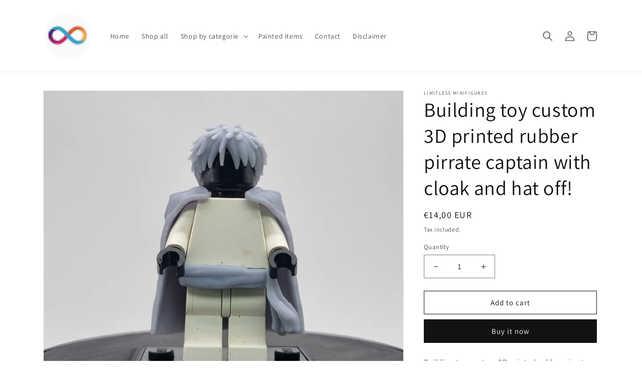

--- FILE ---
content_type: text/html; charset=utf-8
request_url: https://limitless-minifigures.com/products/building-toy-custom-3d-printed-rubber-pirrate-captain-with-cloak-and-hat-off
body_size: 24809
content:
<!doctype html>
<html class="no-js" lang="en">
  <head>
    <meta charset="utf-8">
    <meta http-equiv="X-UA-Compatible" content="IE=edge">
    <meta name="viewport" content="width=device-width,initial-scale=1">
    <meta name="theme-color" content="">
    <link rel="canonical" href="https://limitless-minifigures.com/products/building-toy-custom-3d-printed-rubber-pirrate-captain-with-cloak-and-hat-off">
    <link rel="preconnect" href="https://cdn.shopify.com" crossorigin><link rel="preconnect" href="https://fonts.shopifycdn.com" crossorigin><title>
      Building toy custom 3D printed rubber pirrate captain with cloak and h
 &ndash; Limitless Minifigures</title>

    
      <meta name="description" content="Building toy custom 3D printed rubber pirrate captain with cloak and hat off! Note it&#39;s only the grey 3D printed parts! No official non printed parts included!Only 1 available">
    

    

<meta property="og:site_name" content="Limitless Minifigures">
<meta property="og:url" content="https://limitless-minifigures.com/products/building-toy-custom-3d-printed-rubber-pirrate-captain-with-cloak-and-hat-off">
<meta property="og:title" content="Building toy custom 3D printed rubber pirrate captain with cloak and h">
<meta property="og:type" content="product">
<meta property="og:description" content="Building toy custom 3D printed rubber pirrate captain with cloak and hat off! Note it&#39;s only the grey 3D printed parts! No official non printed parts included!Only 1 available"><meta property="og:image" content="http://limitless-minifigures.com/cdn/shop/products/il_fullxfull.4427006593_p0j6.jpg?v=1682024258">
  <meta property="og:image:secure_url" content="https://limitless-minifigures.com/cdn/shop/products/il_fullxfull.4427006593_p0j6.jpg?v=1682024258">
  <meta property="og:image:width" content="3000">
  <meta property="og:image:height" content="2250"><meta property="og:price:amount" content="14,00">
  <meta property="og:price:currency" content="EUR"><meta name="twitter:card" content="summary_large_image">
<meta name="twitter:title" content="Building toy custom 3D printed rubber pirrate captain with cloak and h">
<meta name="twitter:description" content="Building toy custom 3D printed rubber pirrate captain with cloak and hat off! Note it&#39;s only the grey 3D printed parts! No official non printed parts included!Only 1 available">


    <script src="//limitless-minifigures.com/cdn/shop/t/1/assets/global.js?v=24850326154503943211661903442" defer="defer"></script>
    <script>window.performance && window.performance.mark && window.performance.mark('shopify.content_for_header.start');</script><meta name="google-site-verification" content="wELXz0P-_l6CUh0RX5L23gi5xTyJ6AsF1HvNAnnop5o">
<meta id="shopify-digital-wallet" name="shopify-digital-wallet" content="/57306742867/digital_wallets/dialog">
<meta name="shopify-checkout-api-token" content="95f776b72b4af52723c2890f3e98b688">
<meta id="in-context-paypal-metadata" data-shop-id="57306742867" data-venmo-supported="false" data-environment="production" data-locale="en_US" data-paypal-v4="true" data-currency="EUR">
<link rel="alternate" type="application/json+oembed" href="https://limitless-minifigures.com/products/building-toy-custom-3d-printed-rubber-pirrate-captain-with-cloak-and-hat-off.oembed">
<script async="async" src="/checkouts/internal/preloads.js?locale=en-NL"></script>
<script id="shopify-features" type="application/json">{"accessToken":"95f776b72b4af52723c2890f3e98b688","betas":["rich-media-storefront-analytics"],"domain":"limitless-minifigures.com","predictiveSearch":true,"shopId":57306742867,"locale":"en"}</script>
<script>var Shopify = Shopify || {};
Shopify.shop = "limitless-minifigures.myshopify.com";
Shopify.locale = "en";
Shopify.currency = {"active":"EUR","rate":"1.0"};
Shopify.country = "NL";
Shopify.theme = {"name":"Dawn","id":123756773459,"schema_name":"Dawn","schema_version":"6.0.2","theme_store_id":887,"role":"main"};
Shopify.theme.handle = "null";
Shopify.theme.style = {"id":null,"handle":null};
Shopify.cdnHost = "limitless-minifigures.com/cdn";
Shopify.routes = Shopify.routes || {};
Shopify.routes.root = "/";</script>
<script type="module">!function(o){(o.Shopify=o.Shopify||{}).modules=!0}(window);</script>
<script>!function(o){function n(){var o=[];function n(){o.push(Array.prototype.slice.apply(arguments))}return n.q=o,n}var t=o.Shopify=o.Shopify||{};t.loadFeatures=n(),t.autoloadFeatures=n()}(window);</script>
<script id="shop-js-analytics" type="application/json">{"pageType":"product"}</script>
<script defer="defer" async type="module" src="//limitless-minifigures.com/cdn/shopifycloud/shop-js/modules/v2/client.init-shop-cart-sync_BT-GjEfc.en.esm.js"></script>
<script defer="defer" async type="module" src="//limitless-minifigures.com/cdn/shopifycloud/shop-js/modules/v2/chunk.common_D58fp_Oc.esm.js"></script>
<script defer="defer" async type="module" src="//limitless-minifigures.com/cdn/shopifycloud/shop-js/modules/v2/chunk.modal_xMitdFEc.esm.js"></script>
<script type="module">
  await import("//limitless-minifigures.com/cdn/shopifycloud/shop-js/modules/v2/client.init-shop-cart-sync_BT-GjEfc.en.esm.js");
await import("//limitless-minifigures.com/cdn/shopifycloud/shop-js/modules/v2/chunk.common_D58fp_Oc.esm.js");
await import("//limitless-minifigures.com/cdn/shopifycloud/shop-js/modules/v2/chunk.modal_xMitdFEc.esm.js");

  window.Shopify.SignInWithShop?.initShopCartSync?.({"fedCMEnabled":true,"windoidEnabled":true});

</script>
<script id="__st">var __st={"a":57306742867,"offset":3600,"reqid":"0167a7dc-bdbb-4121-a622-4aa4a34adb34-1769476726","pageurl":"limitless-minifigures.com\/products\/building-toy-custom-3d-printed-rubber-pirrate-captain-with-cloak-and-hat-off","u":"4e8681717892","p":"product","rtyp":"product","rid":8380817375565};</script>
<script>window.ShopifyPaypalV4VisibilityTracking = true;</script>
<script id="captcha-bootstrap">!function(){'use strict';const t='contact',e='account',n='new_comment',o=[[t,t],['blogs',n],['comments',n],[t,'customer']],c=[[e,'customer_login'],[e,'guest_login'],[e,'recover_customer_password'],[e,'create_customer']],r=t=>t.map((([t,e])=>`form[action*='/${t}']:not([data-nocaptcha='true']) input[name='form_type'][value='${e}']`)).join(','),a=t=>()=>t?[...document.querySelectorAll(t)].map((t=>t.form)):[];function s(){const t=[...o],e=r(t);return a(e)}const i='password',u='form_key',d=['recaptcha-v3-token','g-recaptcha-response','h-captcha-response',i],f=()=>{try{return window.sessionStorage}catch{return}},m='__shopify_v',_=t=>t.elements[u];function p(t,e,n=!1){try{const o=window.sessionStorage,c=JSON.parse(o.getItem(e)),{data:r}=function(t){const{data:e,action:n}=t;return t[m]||n?{data:e,action:n}:{data:t,action:n}}(c);for(const[e,n]of Object.entries(r))t.elements[e]&&(t.elements[e].value=n);n&&o.removeItem(e)}catch(o){console.error('form repopulation failed',{error:o})}}const l='form_type',E='cptcha';function T(t){t.dataset[E]=!0}const w=window,h=w.document,L='Shopify',v='ce_forms',y='captcha';let A=!1;((t,e)=>{const n=(g='f06e6c50-85a8-45c8-87d0-21a2b65856fe',I='https://cdn.shopify.com/shopifycloud/storefront-forms-hcaptcha/ce_storefront_forms_captcha_hcaptcha.v1.5.2.iife.js',D={infoText:'Protected by hCaptcha',privacyText:'Privacy',termsText:'Terms'},(t,e,n)=>{const o=w[L][v],c=o.bindForm;if(c)return c(t,g,e,D).then(n);var r;o.q.push([[t,g,e,D],n]),r=I,A||(h.body.append(Object.assign(h.createElement('script'),{id:'captcha-provider',async:!0,src:r})),A=!0)});var g,I,D;w[L]=w[L]||{},w[L][v]=w[L][v]||{},w[L][v].q=[],w[L][y]=w[L][y]||{},w[L][y].protect=function(t,e){n(t,void 0,e),T(t)},Object.freeze(w[L][y]),function(t,e,n,w,h,L){const[v,y,A,g]=function(t,e,n){const i=e?o:[],u=t?c:[],d=[...i,...u],f=r(d),m=r(i),_=r(d.filter((([t,e])=>n.includes(e))));return[a(f),a(m),a(_),s()]}(w,h,L),I=t=>{const e=t.target;return e instanceof HTMLFormElement?e:e&&e.form},D=t=>v().includes(t);t.addEventListener('submit',(t=>{const e=I(t);if(!e)return;const n=D(e)&&!e.dataset.hcaptchaBound&&!e.dataset.recaptchaBound,o=_(e),c=g().includes(e)&&(!o||!o.value);(n||c)&&t.preventDefault(),c&&!n&&(function(t){try{if(!f())return;!function(t){const e=f();if(!e)return;const n=_(t);if(!n)return;const o=n.value;o&&e.removeItem(o)}(t);const e=Array.from(Array(32),(()=>Math.random().toString(36)[2])).join('');!function(t,e){_(t)||t.append(Object.assign(document.createElement('input'),{type:'hidden',name:u})),t.elements[u].value=e}(t,e),function(t,e){const n=f();if(!n)return;const o=[...t.querySelectorAll(`input[type='${i}']`)].map((({name:t})=>t)),c=[...d,...o],r={};for(const[a,s]of new FormData(t).entries())c.includes(a)||(r[a]=s);n.setItem(e,JSON.stringify({[m]:1,action:t.action,data:r}))}(t,e)}catch(e){console.error('failed to persist form',e)}}(e),e.submit())}));const S=(t,e)=>{t&&!t.dataset[E]&&(n(t,e.some((e=>e===t))),T(t))};for(const o of['focusin','change'])t.addEventListener(o,(t=>{const e=I(t);D(e)&&S(e,y())}));const B=e.get('form_key'),M=e.get(l),P=B&&M;t.addEventListener('DOMContentLoaded',(()=>{const t=y();if(P)for(const e of t)e.elements[l].value===M&&p(e,B);[...new Set([...A(),...v().filter((t=>'true'===t.dataset.shopifyCaptcha))])].forEach((e=>S(e,t)))}))}(h,new URLSearchParams(w.location.search),n,t,e,['guest_login'])})(!0,!0)}();</script>
<script integrity="sha256-4kQ18oKyAcykRKYeNunJcIwy7WH5gtpwJnB7kiuLZ1E=" data-source-attribution="shopify.loadfeatures" defer="defer" src="//limitless-minifigures.com/cdn/shopifycloud/storefront/assets/storefront/load_feature-a0a9edcb.js" crossorigin="anonymous"></script>
<script data-source-attribution="shopify.dynamic_checkout.dynamic.init">var Shopify=Shopify||{};Shopify.PaymentButton=Shopify.PaymentButton||{isStorefrontPortableWallets:!0,init:function(){window.Shopify.PaymentButton.init=function(){};var t=document.createElement("script");t.src="https://limitless-minifigures.com/cdn/shopifycloud/portable-wallets/latest/portable-wallets.en.js",t.type="module",document.head.appendChild(t)}};
</script>
<script data-source-attribution="shopify.dynamic_checkout.buyer_consent">
  function portableWalletsHideBuyerConsent(e){var t=document.getElementById("shopify-buyer-consent"),n=document.getElementById("shopify-subscription-policy-button");t&&n&&(t.classList.add("hidden"),t.setAttribute("aria-hidden","true"),n.removeEventListener("click",e))}function portableWalletsShowBuyerConsent(e){var t=document.getElementById("shopify-buyer-consent"),n=document.getElementById("shopify-subscription-policy-button");t&&n&&(t.classList.remove("hidden"),t.removeAttribute("aria-hidden"),n.addEventListener("click",e))}window.Shopify?.PaymentButton&&(window.Shopify.PaymentButton.hideBuyerConsent=portableWalletsHideBuyerConsent,window.Shopify.PaymentButton.showBuyerConsent=portableWalletsShowBuyerConsent);
</script>
<script>
  function portableWalletsCleanup(e){e&&e.src&&console.error("Failed to load portable wallets script "+e.src);var t=document.querySelectorAll("shopify-accelerated-checkout .shopify-payment-button__skeleton, shopify-accelerated-checkout-cart .wallet-cart-button__skeleton"),e=document.getElementById("shopify-buyer-consent");for(let e=0;e<t.length;e++)t[e].remove();e&&e.remove()}function portableWalletsNotLoadedAsModule(e){e instanceof ErrorEvent&&"string"==typeof e.message&&e.message.includes("import.meta")&&"string"==typeof e.filename&&e.filename.includes("portable-wallets")&&(window.removeEventListener("error",portableWalletsNotLoadedAsModule),window.Shopify.PaymentButton.failedToLoad=e,"loading"===document.readyState?document.addEventListener("DOMContentLoaded",window.Shopify.PaymentButton.init):window.Shopify.PaymentButton.init())}window.addEventListener("error",portableWalletsNotLoadedAsModule);
</script>

<script type="module" src="https://limitless-minifigures.com/cdn/shopifycloud/portable-wallets/latest/portable-wallets.en.js" onError="portableWalletsCleanup(this)" crossorigin="anonymous"></script>
<script nomodule>
  document.addEventListener("DOMContentLoaded", portableWalletsCleanup);
</script>

<link id="shopify-accelerated-checkout-styles" rel="stylesheet" media="screen" href="https://limitless-minifigures.com/cdn/shopifycloud/portable-wallets/latest/accelerated-checkout-backwards-compat.css" crossorigin="anonymous">
<style id="shopify-accelerated-checkout-cart">
        #shopify-buyer-consent {
  margin-top: 1em;
  display: inline-block;
  width: 100%;
}

#shopify-buyer-consent.hidden {
  display: none;
}

#shopify-subscription-policy-button {
  background: none;
  border: none;
  padding: 0;
  text-decoration: underline;
  font-size: inherit;
  cursor: pointer;
}

#shopify-subscription-policy-button::before {
  box-shadow: none;
}

      </style>
<script id="sections-script" data-sections="product-recommendations,header,footer" defer="defer" src="//limitless-minifigures.com/cdn/shop/t/1/compiled_assets/scripts.js?v=1113"></script>
<script>window.performance && window.performance.mark && window.performance.mark('shopify.content_for_header.end');</script>


    <style data-shopify>
      @font-face {
  font-family: Assistant;
  font-weight: 400;
  font-style: normal;
  font-display: swap;
  src: url("//limitless-minifigures.com/cdn/fonts/assistant/assistant_n4.9120912a469cad1cc292572851508ca49d12e768.woff2") format("woff2"),
       url("//limitless-minifigures.com/cdn/fonts/assistant/assistant_n4.6e9875ce64e0fefcd3f4446b7ec9036b3ddd2985.woff") format("woff");
}

      @font-face {
  font-family: Assistant;
  font-weight: 700;
  font-style: normal;
  font-display: swap;
  src: url("//limitless-minifigures.com/cdn/fonts/assistant/assistant_n7.bf44452348ec8b8efa3aa3068825305886b1c83c.woff2") format("woff2"),
       url("//limitless-minifigures.com/cdn/fonts/assistant/assistant_n7.0c887fee83f6b3bda822f1150b912c72da0f7b64.woff") format("woff");
}

      
      
      @font-face {
  font-family: Assistant;
  font-weight: 400;
  font-style: normal;
  font-display: swap;
  src: url("//limitless-minifigures.com/cdn/fonts/assistant/assistant_n4.9120912a469cad1cc292572851508ca49d12e768.woff2") format("woff2"),
       url("//limitless-minifigures.com/cdn/fonts/assistant/assistant_n4.6e9875ce64e0fefcd3f4446b7ec9036b3ddd2985.woff") format("woff");
}


      :root {
        --font-body-family: Assistant, sans-serif;
        --font-body-style: normal;
        --font-body-weight: 400;
        --font-body-weight-bold: 700;

        --font-heading-family: Assistant, sans-serif;
        --font-heading-style: normal;
        --font-heading-weight: 400;

        --font-body-scale: 1.0;
        --font-heading-scale: 1.0;

        --color-base-text: 18, 18, 18;
        --color-shadow: 18, 18, 18;
        --color-base-background-1: 255, 255, 255;
        --color-base-background-2: 243, 243, 243;
        --color-base-solid-button-labels: 255, 255, 255;
        --color-base-outline-button-labels: 18, 18, 18;
        --color-base-accent-1: 18, 18, 18;
        --color-base-accent-2: 51, 79, 180;
        --payment-terms-background-color: #ffffff;

        --gradient-base-background-1: #ffffff;
        --gradient-base-background-2: #f3f3f3;
        --gradient-base-accent-1: #121212;
        --gradient-base-accent-2: #334fb4;

        --media-padding: px;
        --media-border-opacity: 0.05;
        --media-border-width: 1px;
        --media-radius: 0px;
        --media-shadow-opacity: 0.0;
        --media-shadow-horizontal-offset: 0px;
        --media-shadow-vertical-offset: 4px;
        --media-shadow-blur-radius: 5px;
        --media-shadow-visible: 0;

        --page-width: 120rem;
        --page-width-margin: 0rem;

        --card-image-padding: 0.0rem;
        --card-corner-radius: 0.0rem;
        --card-text-alignment: left;
        --card-border-width: 0.0rem;
        --card-border-opacity: 0.1;
        --card-shadow-opacity: 0.0;
        --card-shadow-visible: 0;
        --card-shadow-horizontal-offset: 0.0rem;
        --card-shadow-vertical-offset: 0.4rem;
        --card-shadow-blur-radius: 0.5rem;

        --badge-corner-radius: 4.0rem;

        --popup-border-width: 1px;
        --popup-border-opacity: 0.1;
        --popup-corner-radius: 0px;
        --popup-shadow-opacity: 0.0;
        --popup-shadow-horizontal-offset: 0px;
        --popup-shadow-vertical-offset: 4px;
        --popup-shadow-blur-radius: 5px;

        --drawer-border-width: 1px;
        --drawer-border-opacity: 0.1;
        --drawer-shadow-opacity: 0.0;
        --drawer-shadow-horizontal-offset: 0px;
        --drawer-shadow-vertical-offset: 4px;
        --drawer-shadow-blur-radius: 5px;

        --spacing-sections-desktop: 0px;
        --spacing-sections-mobile: 0px;

        --grid-desktop-vertical-spacing: 8px;
        --grid-desktop-horizontal-spacing: 8px;
        --grid-mobile-vertical-spacing: 4px;
        --grid-mobile-horizontal-spacing: 4px;

        --text-boxes-border-opacity: 0.1;
        --text-boxes-border-width: 0px;
        --text-boxes-radius: 0px;
        --text-boxes-shadow-opacity: 0.0;
        --text-boxes-shadow-visible: 0;
        --text-boxes-shadow-horizontal-offset: 0px;
        --text-boxes-shadow-vertical-offset: 4px;
        --text-boxes-shadow-blur-radius: 5px;

        --buttons-radius: 0px;
        --buttons-radius-outset: 0px;
        --buttons-border-width: 1px;
        --buttons-border-opacity: 1.0;
        --buttons-shadow-opacity: 0.0;
        --buttons-shadow-visible: 0;
        --buttons-shadow-horizontal-offset: 0px;
        --buttons-shadow-vertical-offset: 4px;
        --buttons-shadow-blur-radius: 5px;
        --buttons-border-offset: 0px;

        --inputs-radius: 0px;
        --inputs-border-width: 1px;
        --inputs-border-opacity: 0.55;
        --inputs-shadow-opacity: 0.0;
        --inputs-shadow-horizontal-offset: 0px;
        --inputs-margin-offset: 0px;
        --inputs-shadow-vertical-offset: 4px;
        --inputs-shadow-blur-radius: 5px;
        --inputs-radius-outset: 0px;

        --variant-pills-radius: 40px;
        --variant-pills-border-width: 1px;
        --variant-pills-border-opacity: 0.55;
        --variant-pills-shadow-opacity: 0.0;
        --variant-pills-shadow-horizontal-offset: 0px;
        --variant-pills-shadow-vertical-offset: 4px;
        --variant-pills-shadow-blur-radius: 5px;
      }

      *,
      *::before,
      *::after {
        box-sizing: inherit;
      }

      html {
        box-sizing: border-box;
        font-size: calc(var(--font-body-scale) * 62.5%);
        height: 100%;
      }

      body {
        display: grid;
        grid-template-rows: auto auto 1fr auto;
        grid-template-columns: 100%;
        min-height: 100%;
        margin: 0;
        font-size: 1.5rem;
        letter-spacing: 0.06rem;
        line-height: calc(1 + 0.8 / var(--font-body-scale));
        font-family: var(--font-body-family);
        font-style: var(--font-body-style);
        font-weight: var(--font-body-weight);
      }

      @media screen and (min-width: 750px) {
        body {
          font-size: 1.6rem;
        }
      }
    </style>

    <link href="//limitless-minifigures.com/cdn/shop/t/1/assets/base.css?v=19666067365360246481661903457" rel="stylesheet" type="text/css" media="all" />
<link rel="preload" as="font" href="//limitless-minifigures.com/cdn/fonts/assistant/assistant_n4.9120912a469cad1cc292572851508ca49d12e768.woff2" type="font/woff2" crossorigin><link rel="preload" as="font" href="//limitless-minifigures.com/cdn/fonts/assistant/assistant_n4.9120912a469cad1cc292572851508ca49d12e768.woff2" type="font/woff2" crossorigin><link rel="stylesheet" href="//limitless-minifigures.com/cdn/shop/t/1/assets/component-predictive-search.css?v=165644661289088488651661903438" media="print" onload="this.media='all'"><script>document.documentElement.className = document.documentElement.className.replace('no-js', 'js');
    if (Shopify.designMode) {
      document.documentElement.classList.add('shopify-design-mode');
    }
    </script>
  <link href="https://monorail-edge.shopifysvc.com" rel="dns-prefetch">
<script>(function(){if ("sendBeacon" in navigator && "performance" in window) {try {var session_token_from_headers = performance.getEntriesByType('navigation')[0].serverTiming.find(x => x.name == '_s').description;} catch {var session_token_from_headers = undefined;}var session_cookie_matches = document.cookie.match(/_shopify_s=([^;]*)/);var session_token_from_cookie = session_cookie_matches && session_cookie_matches.length === 2 ? session_cookie_matches[1] : "";var session_token = session_token_from_headers || session_token_from_cookie || "";function handle_abandonment_event(e) {var entries = performance.getEntries().filter(function(entry) {return /monorail-edge.shopifysvc.com/.test(entry.name);});if (!window.abandonment_tracked && entries.length === 0) {window.abandonment_tracked = true;var currentMs = Date.now();var navigation_start = performance.timing.navigationStart;var payload = {shop_id: 57306742867,url: window.location.href,navigation_start,duration: currentMs - navigation_start,session_token,page_type: "product"};window.navigator.sendBeacon("https://monorail-edge.shopifysvc.com/v1/produce", JSON.stringify({schema_id: "online_store_buyer_site_abandonment/1.1",payload: payload,metadata: {event_created_at_ms: currentMs,event_sent_at_ms: currentMs}}));}}window.addEventListener('pagehide', handle_abandonment_event);}}());</script>
<script id="web-pixels-manager-setup">(function e(e,d,r,n,o){if(void 0===o&&(o={}),!Boolean(null===(a=null===(i=window.Shopify)||void 0===i?void 0:i.analytics)||void 0===a?void 0:a.replayQueue)){var i,a;window.Shopify=window.Shopify||{};var t=window.Shopify;t.analytics=t.analytics||{};var s=t.analytics;s.replayQueue=[],s.publish=function(e,d,r){return s.replayQueue.push([e,d,r]),!0};try{self.performance.mark("wpm:start")}catch(e){}var l=function(){var e={modern:/Edge?\/(1{2}[4-9]|1[2-9]\d|[2-9]\d{2}|\d{4,})\.\d+(\.\d+|)|Firefox\/(1{2}[4-9]|1[2-9]\d|[2-9]\d{2}|\d{4,})\.\d+(\.\d+|)|Chrom(ium|e)\/(9{2}|\d{3,})\.\d+(\.\d+|)|(Maci|X1{2}).+ Version\/(15\.\d+|(1[6-9]|[2-9]\d|\d{3,})\.\d+)([,.]\d+|)( \(\w+\)|)( Mobile\/\w+|) Safari\/|Chrome.+OPR\/(9{2}|\d{3,})\.\d+\.\d+|(CPU[ +]OS|iPhone[ +]OS|CPU[ +]iPhone|CPU IPhone OS|CPU iPad OS)[ +]+(15[._]\d+|(1[6-9]|[2-9]\d|\d{3,})[._]\d+)([._]\d+|)|Android:?[ /-](13[3-9]|1[4-9]\d|[2-9]\d{2}|\d{4,})(\.\d+|)(\.\d+|)|Android.+Firefox\/(13[5-9]|1[4-9]\d|[2-9]\d{2}|\d{4,})\.\d+(\.\d+|)|Android.+Chrom(ium|e)\/(13[3-9]|1[4-9]\d|[2-9]\d{2}|\d{4,})\.\d+(\.\d+|)|SamsungBrowser\/([2-9]\d|\d{3,})\.\d+/,legacy:/Edge?\/(1[6-9]|[2-9]\d|\d{3,})\.\d+(\.\d+|)|Firefox\/(5[4-9]|[6-9]\d|\d{3,})\.\d+(\.\d+|)|Chrom(ium|e)\/(5[1-9]|[6-9]\d|\d{3,})\.\d+(\.\d+|)([\d.]+$|.*Safari\/(?![\d.]+ Edge\/[\d.]+$))|(Maci|X1{2}).+ Version\/(10\.\d+|(1[1-9]|[2-9]\d|\d{3,})\.\d+)([,.]\d+|)( \(\w+\)|)( Mobile\/\w+|) Safari\/|Chrome.+OPR\/(3[89]|[4-9]\d|\d{3,})\.\d+\.\d+|(CPU[ +]OS|iPhone[ +]OS|CPU[ +]iPhone|CPU IPhone OS|CPU iPad OS)[ +]+(10[._]\d+|(1[1-9]|[2-9]\d|\d{3,})[._]\d+)([._]\d+|)|Android:?[ /-](13[3-9]|1[4-9]\d|[2-9]\d{2}|\d{4,})(\.\d+|)(\.\d+|)|Mobile Safari.+OPR\/([89]\d|\d{3,})\.\d+\.\d+|Android.+Firefox\/(13[5-9]|1[4-9]\d|[2-9]\d{2}|\d{4,})\.\d+(\.\d+|)|Android.+Chrom(ium|e)\/(13[3-9]|1[4-9]\d|[2-9]\d{2}|\d{4,})\.\d+(\.\d+|)|Android.+(UC? ?Browser|UCWEB|U3)[ /]?(15\.([5-9]|\d{2,})|(1[6-9]|[2-9]\d|\d{3,})\.\d+)\.\d+|SamsungBrowser\/(5\.\d+|([6-9]|\d{2,})\.\d+)|Android.+MQ{2}Browser\/(14(\.(9|\d{2,})|)|(1[5-9]|[2-9]\d|\d{3,})(\.\d+|))(\.\d+|)|K[Aa][Ii]OS\/(3\.\d+|([4-9]|\d{2,})\.\d+)(\.\d+|)/},d=e.modern,r=e.legacy,n=navigator.userAgent;return n.match(d)?"modern":n.match(r)?"legacy":"unknown"}(),u="modern"===l?"modern":"legacy",c=(null!=n?n:{modern:"",legacy:""})[u],f=function(e){return[e.baseUrl,"/wpm","/b",e.hashVersion,"modern"===e.buildTarget?"m":"l",".js"].join("")}({baseUrl:d,hashVersion:r,buildTarget:u}),m=function(e){var d=e.version,r=e.bundleTarget,n=e.surface,o=e.pageUrl,i=e.monorailEndpoint;return{emit:function(e){var a=e.status,t=e.errorMsg,s=(new Date).getTime(),l=JSON.stringify({metadata:{event_sent_at_ms:s},events:[{schema_id:"web_pixels_manager_load/3.1",payload:{version:d,bundle_target:r,page_url:o,status:a,surface:n,error_msg:t},metadata:{event_created_at_ms:s}}]});if(!i)return console&&console.warn&&console.warn("[Web Pixels Manager] No Monorail endpoint provided, skipping logging."),!1;try{return self.navigator.sendBeacon.bind(self.navigator)(i,l)}catch(e){}var u=new XMLHttpRequest;try{return u.open("POST",i,!0),u.setRequestHeader("Content-Type","text/plain"),u.send(l),!0}catch(e){return console&&console.warn&&console.warn("[Web Pixels Manager] Got an unhandled error while logging to Monorail."),!1}}}}({version:r,bundleTarget:l,surface:e.surface,pageUrl:self.location.href,monorailEndpoint:e.monorailEndpoint});try{o.browserTarget=l,function(e){var d=e.src,r=e.async,n=void 0===r||r,o=e.onload,i=e.onerror,a=e.sri,t=e.scriptDataAttributes,s=void 0===t?{}:t,l=document.createElement("script"),u=document.querySelector("head"),c=document.querySelector("body");if(l.async=n,l.src=d,a&&(l.integrity=a,l.crossOrigin="anonymous"),s)for(var f in s)if(Object.prototype.hasOwnProperty.call(s,f))try{l.dataset[f]=s[f]}catch(e){}if(o&&l.addEventListener("load",o),i&&l.addEventListener("error",i),u)u.appendChild(l);else{if(!c)throw new Error("Did not find a head or body element to append the script");c.appendChild(l)}}({src:f,async:!0,onload:function(){if(!function(){var e,d;return Boolean(null===(d=null===(e=window.Shopify)||void 0===e?void 0:e.analytics)||void 0===d?void 0:d.initialized)}()){var d=window.webPixelsManager.init(e)||void 0;if(d){var r=window.Shopify.analytics;r.replayQueue.forEach((function(e){var r=e[0],n=e[1],o=e[2];d.publishCustomEvent(r,n,o)})),r.replayQueue=[],r.publish=d.publishCustomEvent,r.visitor=d.visitor,r.initialized=!0}}},onerror:function(){return m.emit({status:"failed",errorMsg:"".concat(f," has failed to load")})},sri:function(e){var d=/^sha384-[A-Za-z0-9+/=]+$/;return"string"==typeof e&&d.test(e)}(c)?c:"",scriptDataAttributes:o}),m.emit({status:"loading"})}catch(e){m.emit({status:"failed",errorMsg:(null==e?void 0:e.message)||"Unknown error"})}}})({shopId: 57306742867,storefrontBaseUrl: "https://limitless-minifigures.com",extensionsBaseUrl: "https://extensions.shopifycdn.com/cdn/shopifycloud/web-pixels-manager",monorailEndpoint: "https://monorail-edge.shopifysvc.com/unstable/produce_batch",surface: "storefront-renderer",enabledBetaFlags: ["2dca8a86"],webPixelsConfigList: [{"id":"1068859725","configuration":"{\"config\":\"{\\\"pixel_id\\\":\\\"GT-T5MRF5V\\\",\\\"target_country\\\":\\\"NL\\\",\\\"gtag_events\\\":[{\\\"type\\\":\\\"purchase\\\",\\\"action_label\\\":\\\"MC-LF8HBMP1KF\\\"},{\\\"type\\\":\\\"page_view\\\",\\\"action_label\\\":\\\"MC-LF8HBMP1KF\\\"},{\\\"type\\\":\\\"view_item\\\",\\\"action_label\\\":\\\"MC-LF8HBMP1KF\\\"}],\\\"enable_monitoring_mode\\\":false}\"}","eventPayloadVersion":"v1","runtimeContext":"OPEN","scriptVersion":"b2a88bafab3e21179ed38636efcd8a93","type":"APP","apiClientId":1780363,"privacyPurposes":[],"dataSharingAdjustments":{"protectedCustomerApprovalScopes":["read_customer_address","read_customer_email","read_customer_name","read_customer_personal_data","read_customer_phone"]}},{"id":"shopify-app-pixel","configuration":"{}","eventPayloadVersion":"v1","runtimeContext":"STRICT","scriptVersion":"0450","apiClientId":"shopify-pixel","type":"APP","privacyPurposes":["ANALYTICS","MARKETING"]},{"id":"shopify-custom-pixel","eventPayloadVersion":"v1","runtimeContext":"LAX","scriptVersion":"0450","apiClientId":"shopify-pixel","type":"CUSTOM","privacyPurposes":["ANALYTICS","MARKETING"]}],isMerchantRequest: false,initData: {"shop":{"name":"Limitless Minifigures","paymentSettings":{"currencyCode":"EUR"},"myshopifyDomain":"limitless-minifigures.myshopify.com","countryCode":"NL","storefrontUrl":"https:\/\/limitless-minifigures.com"},"customer":null,"cart":null,"checkout":null,"productVariants":[{"price":{"amount":14.0,"currencyCode":"EUR"},"product":{"title":"Building toy custom 3D printed rubber pirrate captain with cloak and hat off!","vendor":"Limitless Minifigures","id":"8380817375565","untranslatedTitle":"Building toy custom 3D printed rubber pirrate captain with cloak and hat off!","url":"\/products\/building-toy-custom-3d-printed-rubber-pirrate-captain-with-cloak-and-hat-off","type":""},"id":"46583442473293","image":{"src":"\/\/limitless-minifigures.com\/cdn\/shop\/products\/il_fullxfull.4427006593_p0j6.jpg?v=1682024258"},"sku":"7","title":"Default Title","untranslatedTitle":"Default Title"}],"purchasingCompany":null},},"https://limitless-minifigures.com/cdn","fcfee988w5aeb613cpc8e4bc33m6693e112",{"modern":"","legacy":""},{"shopId":"57306742867","storefrontBaseUrl":"https:\/\/limitless-minifigures.com","extensionBaseUrl":"https:\/\/extensions.shopifycdn.com\/cdn\/shopifycloud\/web-pixels-manager","surface":"storefront-renderer","enabledBetaFlags":"[\"2dca8a86\"]","isMerchantRequest":"false","hashVersion":"fcfee988w5aeb613cpc8e4bc33m6693e112","publish":"custom","events":"[[\"page_viewed\",{}],[\"product_viewed\",{\"productVariant\":{\"price\":{\"amount\":14.0,\"currencyCode\":\"EUR\"},\"product\":{\"title\":\"Building toy custom 3D printed rubber pirrate captain with cloak and hat off!\",\"vendor\":\"Limitless Minifigures\",\"id\":\"8380817375565\",\"untranslatedTitle\":\"Building toy custom 3D printed rubber pirrate captain with cloak and hat off!\",\"url\":\"\/products\/building-toy-custom-3d-printed-rubber-pirrate-captain-with-cloak-and-hat-off\",\"type\":\"\"},\"id\":\"46583442473293\",\"image\":{\"src\":\"\/\/limitless-minifigures.com\/cdn\/shop\/products\/il_fullxfull.4427006593_p0j6.jpg?v=1682024258\"},\"sku\":\"7\",\"title\":\"Default Title\",\"untranslatedTitle\":\"Default Title\"}}]]"});</script><script>
  window.ShopifyAnalytics = window.ShopifyAnalytics || {};
  window.ShopifyAnalytics.meta = window.ShopifyAnalytics.meta || {};
  window.ShopifyAnalytics.meta.currency = 'EUR';
  var meta = {"product":{"id":8380817375565,"gid":"gid:\/\/shopify\/Product\/8380817375565","vendor":"Limitless Minifigures","type":"","handle":"building-toy-custom-3d-printed-rubber-pirrate-captain-with-cloak-and-hat-off","variants":[{"id":46583442473293,"price":1400,"name":"Building toy custom 3D printed rubber pirrate captain with cloak and hat off!","public_title":null,"sku":"7"}],"remote":false},"page":{"pageType":"product","resourceType":"product","resourceId":8380817375565,"requestId":"0167a7dc-bdbb-4121-a622-4aa4a34adb34-1769476726"}};
  for (var attr in meta) {
    window.ShopifyAnalytics.meta[attr] = meta[attr];
  }
</script>
<script class="analytics">
  (function () {
    var customDocumentWrite = function(content) {
      var jquery = null;

      if (window.jQuery) {
        jquery = window.jQuery;
      } else if (window.Checkout && window.Checkout.$) {
        jquery = window.Checkout.$;
      }

      if (jquery) {
        jquery('body').append(content);
      }
    };

    var hasLoggedConversion = function(token) {
      if (token) {
        return document.cookie.indexOf('loggedConversion=' + token) !== -1;
      }
      return false;
    }

    var setCookieIfConversion = function(token) {
      if (token) {
        var twoMonthsFromNow = new Date(Date.now());
        twoMonthsFromNow.setMonth(twoMonthsFromNow.getMonth() + 2);

        document.cookie = 'loggedConversion=' + token + '; expires=' + twoMonthsFromNow;
      }
    }

    var trekkie = window.ShopifyAnalytics.lib = window.trekkie = window.trekkie || [];
    if (trekkie.integrations) {
      return;
    }
    trekkie.methods = [
      'identify',
      'page',
      'ready',
      'track',
      'trackForm',
      'trackLink'
    ];
    trekkie.factory = function(method) {
      return function() {
        var args = Array.prototype.slice.call(arguments);
        args.unshift(method);
        trekkie.push(args);
        return trekkie;
      };
    };
    for (var i = 0; i < trekkie.methods.length; i++) {
      var key = trekkie.methods[i];
      trekkie[key] = trekkie.factory(key);
    }
    trekkie.load = function(config) {
      trekkie.config = config || {};
      trekkie.config.initialDocumentCookie = document.cookie;
      var first = document.getElementsByTagName('script')[0];
      var script = document.createElement('script');
      script.type = 'text/javascript';
      script.onerror = function(e) {
        var scriptFallback = document.createElement('script');
        scriptFallback.type = 'text/javascript';
        scriptFallback.onerror = function(error) {
                var Monorail = {
      produce: function produce(monorailDomain, schemaId, payload) {
        var currentMs = new Date().getTime();
        var event = {
          schema_id: schemaId,
          payload: payload,
          metadata: {
            event_created_at_ms: currentMs,
            event_sent_at_ms: currentMs
          }
        };
        return Monorail.sendRequest("https://" + monorailDomain + "/v1/produce", JSON.stringify(event));
      },
      sendRequest: function sendRequest(endpointUrl, payload) {
        // Try the sendBeacon API
        if (window && window.navigator && typeof window.navigator.sendBeacon === 'function' && typeof window.Blob === 'function' && !Monorail.isIos12()) {
          var blobData = new window.Blob([payload], {
            type: 'text/plain'
          });

          if (window.navigator.sendBeacon(endpointUrl, blobData)) {
            return true;
          } // sendBeacon was not successful

        } // XHR beacon

        var xhr = new XMLHttpRequest();

        try {
          xhr.open('POST', endpointUrl);
          xhr.setRequestHeader('Content-Type', 'text/plain');
          xhr.send(payload);
        } catch (e) {
          console.log(e);
        }

        return false;
      },
      isIos12: function isIos12() {
        return window.navigator.userAgent.lastIndexOf('iPhone; CPU iPhone OS 12_') !== -1 || window.navigator.userAgent.lastIndexOf('iPad; CPU OS 12_') !== -1;
      }
    };
    Monorail.produce('monorail-edge.shopifysvc.com',
      'trekkie_storefront_load_errors/1.1',
      {shop_id: 57306742867,
      theme_id: 123756773459,
      app_name: "storefront",
      context_url: window.location.href,
      source_url: "//limitless-minifigures.com/cdn/s/trekkie.storefront.a804e9514e4efded663580eddd6991fcc12b5451.min.js"});

        };
        scriptFallback.async = true;
        scriptFallback.src = '//limitless-minifigures.com/cdn/s/trekkie.storefront.a804e9514e4efded663580eddd6991fcc12b5451.min.js';
        first.parentNode.insertBefore(scriptFallback, first);
      };
      script.async = true;
      script.src = '//limitless-minifigures.com/cdn/s/trekkie.storefront.a804e9514e4efded663580eddd6991fcc12b5451.min.js';
      first.parentNode.insertBefore(script, first);
    };
    trekkie.load(
      {"Trekkie":{"appName":"storefront","development":false,"defaultAttributes":{"shopId":57306742867,"isMerchantRequest":null,"themeId":123756773459,"themeCityHash":"4139676649921943304","contentLanguage":"en","currency":"EUR","eventMetadataId":"bddf038b-e24b-4ad5-8326-15ef83ae7d2c"},"isServerSideCookieWritingEnabled":true,"monorailRegion":"shop_domain","enabledBetaFlags":["65f19447"]},"Session Attribution":{},"S2S":{"facebookCapiEnabled":false,"source":"trekkie-storefront-renderer","apiClientId":580111}}
    );

    var loaded = false;
    trekkie.ready(function() {
      if (loaded) return;
      loaded = true;

      window.ShopifyAnalytics.lib = window.trekkie;

      var originalDocumentWrite = document.write;
      document.write = customDocumentWrite;
      try { window.ShopifyAnalytics.merchantGoogleAnalytics.call(this); } catch(error) {};
      document.write = originalDocumentWrite;

      window.ShopifyAnalytics.lib.page(null,{"pageType":"product","resourceType":"product","resourceId":8380817375565,"requestId":"0167a7dc-bdbb-4121-a622-4aa4a34adb34-1769476726","shopifyEmitted":true});

      var match = window.location.pathname.match(/checkouts\/(.+)\/(thank_you|post_purchase)/)
      var token = match? match[1]: undefined;
      if (!hasLoggedConversion(token)) {
        setCookieIfConversion(token);
        window.ShopifyAnalytics.lib.track("Viewed Product",{"currency":"EUR","variantId":46583442473293,"productId":8380817375565,"productGid":"gid:\/\/shopify\/Product\/8380817375565","name":"Building toy custom 3D printed rubber pirrate captain with cloak and hat off!","price":"14.00","sku":"7","brand":"Limitless Minifigures","variant":null,"category":"","nonInteraction":true,"remote":false},undefined,undefined,{"shopifyEmitted":true});
      window.ShopifyAnalytics.lib.track("monorail:\/\/trekkie_storefront_viewed_product\/1.1",{"currency":"EUR","variantId":46583442473293,"productId":8380817375565,"productGid":"gid:\/\/shopify\/Product\/8380817375565","name":"Building toy custom 3D printed rubber pirrate captain with cloak and hat off!","price":"14.00","sku":"7","brand":"Limitless Minifigures","variant":null,"category":"","nonInteraction":true,"remote":false,"referer":"https:\/\/limitless-minifigures.com\/products\/building-toy-custom-3d-printed-rubber-pirrate-captain-with-cloak-and-hat-off"});
      }
    });


        var eventsListenerScript = document.createElement('script');
        eventsListenerScript.async = true;
        eventsListenerScript.src = "//limitless-minifigures.com/cdn/shopifycloud/storefront/assets/shop_events_listener-3da45d37.js";
        document.getElementsByTagName('head')[0].appendChild(eventsListenerScript);

})();</script>
<script
  defer
  src="https://limitless-minifigures.com/cdn/shopifycloud/perf-kit/shopify-perf-kit-3.0.4.min.js"
  data-application="storefront-renderer"
  data-shop-id="57306742867"
  data-render-region="gcp-us-east1"
  data-page-type="product"
  data-theme-instance-id="123756773459"
  data-theme-name="Dawn"
  data-theme-version="6.0.2"
  data-monorail-region="shop_domain"
  data-resource-timing-sampling-rate="10"
  data-shs="true"
  data-shs-beacon="true"
  data-shs-export-with-fetch="true"
  data-shs-logs-sample-rate="1"
  data-shs-beacon-endpoint="https://limitless-minifigures.com/api/collect"
></script>
</head>

  <body class="gradient">
    <a class="skip-to-content-link button visually-hidden" href="#MainContent">
      Skip to content
    </a><div id="shopify-section-announcement-bar" class="shopify-section">
</div>
    <div id="shopify-section-header" class="shopify-section section-header"><link rel="stylesheet" href="//limitless-minifigures.com/cdn/shop/t/1/assets/component-list-menu.css?v=151968516119678728991661903445" media="print" onload="this.media='all'">
<link rel="stylesheet" href="//limitless-minifigures.com/cdn/shop/t/1/assets/component-search.css?v=96455689198851321781661903432" media="print" onload="this.media='all'">
<link rel="stylesheet" href="//limitless-minifigures.com/cdn/shop/t/1/assets/component-menu-drawer.css?v=182311192829367774911661903436" media="print" onload="this.media='all'">
<link rel="stylesheet" href="//limitless-minifigures.com/cdn/shop/t/1/assets/component-cart-notification.css?v=119852831333870967341661903429" media="print" onload="this.media='all'">
<link rel="stylesheet" href="//limitless-minifigures.com/cdn/shop/t/1/assets/component-cart-items.css?v=23917223812499722491661903457" media="print" onload="this.media='all'"><link rel="stylesheet" href="//limitless-minifigures.com/cdn/shop/t/1/assets/component-price.css?v=112673864592427438181661903435" media="print" onload="this.media='all'">
  <link rel="stylesheet" href="//limitless-minifigures.com/cdn/shop/t/1/assets/component-loading-overlay.css?v=167310470843593579841661903461" media="print" onload="this.media='all'"><link rel="stylesheet" href="//limitless-minifigures.com/cdn/shop/t/1/assets/component-mega-menu.css?v=177496590996265276461661903456" media="print" onload="this.media='all'">
  <noscript><link href="//limitless-minifigures.com/cdn/shop/t/1/assets/component-mega-menu.css?v=177496590996265276461661903456" rel="stylesheet" type="text/css" media="all" /></noscript><noscript><link href="//limitless-minifigures.com/cdn/shop/t/1/assets/component-list-menu.css?v=151968516119678728991661903445" rel="stylesheet" type="text/css" media="all" /></noscript>
<noscript><link href="//limitless-minifigures.com/cdn/shop/t/1/assets/component-search.css?v=96455689198851321781661903432" rel="stylesheet" type="text/css" media="all" /></noscript>
<noscript><link href="//limitless-minifigures.com/cdn/shop/t/1/assets/component-menu-drawer.css?v=182311192829367774911661903436" rel="stylesheet" type="text/css" media="all" /></noscript>
<noscript><link href="//limitless-minifigures.com/cdn/shop/t/1/assets/component-cart-notification.css?v=119852831333870967341661903429" rel="stylesheet" type="text/css" media="all" /></noscript>
<noscript><link href="//limitless-minifigures.com/cdn/shop/t/1/assets/component-cart-items.css?v=23917223812499722491661903457" rel="stylesheet" type="text/css" media="all" /></noscript>

<style>
  header-drawer {
    justify-self: start;
    margin-left: -1.2rem;
  }

  .header__heading-logo {
    max-width: 90px;
  }

  @media screen and (min-width: 990px) {
    header-drawer {
      display: none;
    }
  }

  .menu-drawer-container {
    display: flex;
  }

  .list-menu {
    list-style: none;
    padding: 0;
    margin: 0;
  }

  .list-menu--inline {
    display: inline-flex;
    flex-wrap: wrap;
  }

  summary.list-menu__item {
    padding-right: 2.7rem;
  }

  .list-menu__item {
    display: flex;
    align-items: center;
    line-height: calc(1 + 0.3 / var(--font-body-scale));
  }

  .list-menu__item--link {
    text-decoration: none;
    padding-bottom: 1rem;
    padding-top: 1rem;
    line-height: calc(1 + 0.8 / var(--font-body-scale));
  }

  @media screen and (min-width: 750px) {
    .list-menu__item--link {
      padding-bottom: 0.5rem;
      padding-top: 0.5rem;
    }
  }
</style><style data-shopify>.header {
    padding-top: 10px;
    padding-bottom: 10px;
  }

  .section-header {
    margin-bottom: 0px;
  }

  @media screen and (min-width: 750px) {
    .section-header {
      margin-bottom: 0px;
    }
  }

  @media screen and (min-width: 990px) {
    .header {
      padding-top: 20px;
      padding-bottom: 20px;
    }
  }</style><script src="//limitless-minifigures.com/cdn/shop/t/1/assets/details-disclosure.js?v=153497636716254413831661903453" defer="defer"></script>
<script src="//limitless-minifigures.com/cdn/shop/t/1/assets/details-modal.js?v=4511761896672669691661903452" defer="defer"></script>
<script src="//limitless-minifigures.com/cdn/shop/t/1/assets/cart-notification.js?v=31179948596492670111661903434" defer="defer"></script><svg xmlns="http://www.w3.org/2000/svg" class="hidden">
  <symbol id="icon-search" viewbox="0 0 18 19" fill="none">
    <path fill-rule="evenodd" clip-rule="evenodd" d="M11.03 11.68A5.784 5.784 0 112.85 3.5a5.784 5.784 0 018.18 8.18zm.26 1.12a6.78 6.78 0 11.72-.7l5.4 5.4a.5.5 0 11-.71.7l-5.41-5.4z" fill="currentColor"/>
  </symbol>

  <symbol id="icon-close" class="icon icon-close" fill="none" viewBox="0 0 18 17">
    <path d="M.865 15.978a.5.5 0 00.707.707l7.433-7.431 7.579 7.282a.501.501 0 00.846-.37.5.5 0 00-.153-.351L9.712 8.546l7.417-7.416a.5.5 0 10-.707-.708L8.991 7.853 1.413.573a.5.5 0 10-.693.72l7.563 7.268-7.418 7.417z" fill="currentColor">
  </symbol>
</svg>
<sticky-header class="header-wrapper color-background-1 gradient header-wrapper--border-bottom">
  <header class="header header--middle-left page-width header--has-menu"><header-drawer data-breakpoint="tablet">
        <details id="Details-menu-drawer-container" class="menu-drawer-container">
          <summary class="header__icon header__icon--menu header__icon--summary link focus-inset" aria-label="Menu">
            <span>
              <svg xmlns="http://www.w3.org/2000/svg" aria-hidden="true" focusable="false" role="presentation" class="icon icon-hamburger" fill="none" viewBox="0 0 18 16">
  <path d="M1 .5a.5.5 0 100 1h15.71a.5.5 0 000-1H1zM.5 8a.5.5 0 01.5-.5h15.71a.5.5 0 010 1H1A.5.5 0 01.5 8zm0 7a.5.5 0 01.5-.5h15.71a.5.5 0 010 1H1a.5.5 0 01-.5-.5z" fill="currentColor">
</svg>

              <svg xmlns="http://www.w3.org/2000/svg" aria-hidden="true" focusable="false" role="presentation" class="icon icon-close" fill="none" viewBox="0 0 18 17">
  <path d="M.865 15.978a.5.5 0 00.707.707l7.433-7.431 7.579 7.282a.501.501 0 00.846-.37.5.5 0 00-.153-.351L9.712 8.546l7.417-7.416a.5.5 0 10-.707-.708L8.991 7.853 1.413.573a.5.5 0 10-.693.72l7.563 7.268-7.418 7.417z" fill="currentColor">
</svg>

            </span>
          </summary>
          <div id="menu-drawer" class="gradient menu-drawer motion-reduce" tabindex="-1">
            <div class="menu-drawer__inner-container">
              <div class="menu-drawer__navigation-container">
                <nav class="menu-drawer__navigation">
                  <ul class="menu-drawer__menu has-submenu list-menu" role="list"><li><a href="/" class="menu-drawer__menu-item list-menu__item link link--text focus-inset">
                            Home
                          </a></li><li><a href="/collections/all" class="menu-drawer__menu-item list-menu__item link link--text focus-inset">
                            Shop all
                          </a></li><li><details id="Details-menu-drawer-menu-item-3">
                            <summary class="menu-drawer__menu-item list-menu__item link link--text focus-inset">
                              Shop by categorie
                              <svg viewBox="0 0 14 10" fill="none" aria-hidden="true" focusable="false" role="presentation" class="icon icon-arrow" xmlns="http://www.w3.org/2000/svg">
  <path fill-rule="evenodd" clip-rule="evenodd" d="M8.537.808a.5.5 0 01.817-.162l4 4a.5.5 0 010 .708l-4 4a.5.5 0 11-.708-.708L11.793 5.5H1a.5.5 0 010-1h10.793L8.646 1.354a.5.5 0 01-.109-.546z" fill="currentColor">
</svg>

                              <svg aria-hidden="true" focusable="false" role="presentation" class="icon icon-caret" viewBox="0 0 10 6">
  <path fill-rule="evenodd" clip-rule="evenodd" d="M9.354.646a.5.5 0 00-.708 0L5 4.293 1.354.646a.5.5 0 00-.708.708l4 4a.5.5 0 00.708 0l4-4a.5.5 0 000-.708z" fill="currentColor">
</svg>

                            </summary>
                            <div id="link-Shop by categorie" class="menu-drawer__submenu has-submenu gradient motion-reduce" tabindex="-1">
                              <div class="menu-drawer__inner-submenu">
                                <button class="menu-drawer__close-button link link--text focus-inset" aria-expanded="true">
                                  <svg viewBox="0 0 14 10" fill="none" aria-hidden="true" focusable="false" role="presentation" class="icon icon-arrow" xmlns="http://www.w3.org/2000/svg">
  <path fill-rule="evenodd" clip-rule="evenodd" d="M8.537.808a.5.5 0 01.817-.162l4 4a.5.5 0 010 .708l-4 4a.5.5 0 11-.708-.708L11.793 5.5H1a.5.5 0 010-1h10.793L8.646 1.354a.5.5 0 01-.109-.546z" fill="currentColor">
</svg>

                                  Shop by categorie
                                </button>
                                <ul class="menu-drawer__menu list-menu" role="list" tabindex="-1"><li><a href="/collections" class="menu-drawer__menu-item link link--text list-menu__item focus-inset">
                                          All collections
                                        </a></li><li><details id="Details-menu-drawer-submenu-2">
                                          <summary class="menu-drawer__menu-item link link--text list-menu__item focus-inset">
                                            Anime
                                            <svg viewBox="0 0 14 10" fill="none" aria-hidden="true" focusable="false" role="presentation" class="icon icon-arrow" xmlns="http://www.w3.org/2000/svg">
  <path fill-rule="evenodd" clip-rule="evenodd" d="M8.537.808a.5.5 0 01.817-.162l4 4a.5.5 0 010 .708l-4 4a.5.5 0 11-.708-.708L11.793 5.5H1a.5.5 0 010-1h10.793L8.646 1.354a.5.5 0 01-.109-.546z" fill="currentColor">
</svg>

                                            <svg aria-hidden="true" focusable="false" role="presentation" class="icon icon-caret" viewBox="0 0 10 6">
  <path fill-rule="evenodd" clip-rule="evenodd" d="M9.354.646a.5.5 0 00-.708 0L5 4.293 1.354.646a.5.5 0 00-.708.708l4 4a.5.5 0 00.708 0l4-4a.5.5 0 000-.708z" fill="currentColor">
</svg>

                                          </summary>
                                          <div id="childlink-Anime" class="menu-drawer__submenu has-submenu gradient motion-reduce">
                                            <button class="menu-drawer__close-button link link--text focus-inset" aria-expanded="true">
                                              <svg viewBox="0 0 14 10" fill="none" aria-hidden="true" focusable="false" role="presentation" class="icon icon-arrow" xmlns="http://www.w3.org/2000/svg">
  <path fill-rule="evenodd" clip-rule="evenodd" d="M8.537.808a.5.5 0 01.817-.162l4 4a.5.5 0 010 .708l-4 4a.5.5 0 11-.708-.708L11.793 5.5H1a.5.5 0 010-1h10.793L8.646 1.354a.5.5 0 01-.109-.546z" fill="currentColor">
</svg>

                                              Anime
                                            </button>
                                            <ul class="menu-drawer__menu list-menu" role="list" tabindex="-1"><li>
                                                  <a href="/collections/soulfighters" class="menu-drawer__menu-item link link--text list-menu__item focus-inset">
                                                    Bleach
                                                  </a>
                                                </li><li>
                                                  <a href="/collections/hxh" class="menu-drawer__menu-item link link--text list-menu__item focus-inset">
                                                    Hunter x hunter
                                                  </a>
                                                </li><li>
                                                  <a href="/collections/naruto" class="menu-drawer__menu-item link link--text list-menu__item focus-inset">
                                                    Naruto
                                                  </a>
                                                </li><li>
                                                  <a href="/collections/pirates" class="menu-drawer__menu-item link link--text list-menu__item focus-inset">
                                                    One piece
                                                  </a>
                                                </li></ul>
                                          </div>
                                        </details></li><li><a href="/collections/animals-to-catch-1" class="menu-drawer__menu-item link link--text list-menu__item focus-inset">
                                          Animals to catch
                                        </a></li><li><details id="Details-menu-drawer-submenu-4">
                                          <summary class="menu-drawer__menu-item link link--text list-menu__item focus-inset">
                                            Superheroes
                                            <svg viewBox="0 0 14 10" fill="none" aria-hidden="true" focusable="false" role="presentation" class="icon icon-arrow" xmlns="http://www.w3.org/2000/svg">
  <path fill-rule="evenodd" clip-rule="evenodd" d="M8.537.808a.5.5 0 01.817-.162l4 4a.5.5 0 010 .708l-4 4a.5.5 0 11-.708-.708L11.793 5.5H1a.5.5 0 010-1h10.793L8.646 1.354a.5.5 0 01-.109-.546z" fill="currentColor">
</svg>

                                            <svg aria-hidden="true" focusable="false" role="presentation" class="icon icon-caret" viewBox="0 0 10 6">
  <path fill-rule="evenodd" clip-rule="evenodd" d="M9.354.646a.5.5 0 00-.708 0L5 4.293 1.354.646a.5.5 0 00-.708.708l4 4a.5.5 0 00.708 0l4-4a.5.5 0 000-.708z" fill="currentColor">
</svg>

                                          </summary>
                                          <div id="childlink-Superheroes" class="menu-drawer__submenu has-submenu gradient motion-reduce">
                                            <button class="menu-drawer__close-button link link--text focus-inset" aria-expanded="true">
                                              <svg viewBox="0 0 14 10" fill="none" aria-hidden="true" focusable="false" role="presentation" class="icon icon-arrow" xmlns="http://www.w3.org/2000/svg">
  <path fill-rule="evenodd" clip-rule="evenodd" d="M8.537.808a.5.5 0 01.817-.162l4 4a.5.5 0 010 .708l-4 4a.5.5 0 11-.708-.708L11.793 5.5H1a.5.5 0 010-1h10.793L8.646 1.354a.5.5 0 01-.109-.546z" fill="currentColor">
</svg>

                                              Superheroes
                                            </button>
                                            <ul class="menu-drawer__menu list-menu" role="list" tabindex="-1"><li>
                                                  <a href="/collections/dc/DC" class="menu-drawer__menu-item link link--text list-menu__item focus-inset">
                                                    DC
                                                  </a>
                                                </li><li>
                                                  <a href="/collections/marvel/Marvel" class="menu-drawer__menu-item link link--text list-menu__item focus-inset">
                                                    Marvel
                                                  </a>
                                                </li><li>
                                                  <a href="/collections/other-super-heroes" class="menu-drawer__menu-item link link--text list-menu__item focus-inset">
                                                    Other superheroes
                                                  </a>
                                                </li></ul>
                                          </div>
                                        </details></li><li><a href="/collections" class="menu-drawer__menu-item link link--text list-menu__item focus-inset">
                                          Games
                                        </a></li><li><a href="/collections" class="menu-drawer__menu-item link link--text list-menu__item focus-inset">
                                          Movies en TV
                                        </a></li><li><a href="/collections" class="menu-drawer__menu-item link link--text list-menu__item focus-inset">
                                          Other
                                        </a></li></ul>
                              </div>
                            </div>
                          </details></li><li><a href="/collections/painted-items" class="menu-drawer__menu-item list-menu__item link link--text focus-inset">
                            Painted items
                          </a></li><li><a href="/pages/contact" class="menu-drawer__menu-item list-menu__item link link--text focus-inset">
                            Contact
                          </a></li><li><a href="/pages/disclaimer" class="menu-drawer__menu-item list-menu__item link link--text focus-inset">
                            Disclaimer
                          </a></li></ul>
                </nav>
                <div class="menu-drawer__utility-links"><a href="/account/login" class="menu-drawer__account link focus-inset h5">
                      <svg xmlns="http://www.w3.org/2000/svg" aria-hidden="true" focusable="false" role="presentation" class="icon icon-account" fill="none" viewBox="0 0 18 19">
  <path fill-rule="evenodd" clip-rule="evenodd" d="M6 4.5a3 3 0 116 0 3 3 0 01-6 0zm3-4a4 4 0 100 8 4 4 0 000-8zm5.58 12.15c1.12.82 1.83 2.24 1.91 4.85H1.51c.08-2.6.79-4.03 1.9-4.85C4.66 11.75 6.5 11.5 9 11.5s4.35.26 5.58 1.15zM9 10.5c-2.5 0-4.65.24-6.17 1.35C1.27 12.98.5 14.93.5 18v.5h17V18c0-3.07-.77-5.02-2.33-6.15-1.52-1.1-3.67-1.35-6.17-1.35z" fill="currentColor">
</svg>

Log in</a><ul class="list list-social list-unstyled" role="list"></ul>
                </div>
              </div>
            </div>
          </div>
        </details>
      </header-drawer><a href="/" class="header__heading-link link link--text focus-inset"><img src="//limitless-minifigures.com/cdn/shop/files/Untitled-1.png?v=1661998248" alt="Limitless Minifigures" srcset="//limitless-minifigures.com/cdn/shop/files/Untitled-1.png?v=1661998248&amp;width=50 50w, //limitless-minifigures.com/cdn/shop/files/Untitled-1.png?v=1661998248&amp;width=100 100w, //limitless-minifigures.com/cdn/shop/files/Untitled-1.png?v=1661998248&amp;width=150 150w, //limitless-minifigures.com/cdn/shop/files/Untitled-1.png?v=1661998248&amp;width=200 200w, //limitless-minifigures.com/cdn/shop/files/Untitled-1.png?v=1661998248&amp;width=250 250w, //limitless-minifigures.com/cdn/shop/files/Untitled-1.png?v=1661998248&amp;width=300 300w, //limitless-minifigures.com/cdn/shop/files/Untitled-1.png?v=1661998248&amp;width=400 400w" width="90" height="88.3448275862069" class="header__heading-logo">
</a><nav class="header__inline-menu">
          <ul class="list-menu list-menu--inline" role="list"><li><a href="/" class="header__menu-item header__menu-item list-menu__item link link--text focus-inset">
                    <span>Home</span>
                  </a></li><li><a href="/collections/all" class="header__menu-item header__menu-item list-menu__item link link--text focus-inset">
                    <span>Shop all</span>
                  </a></li><li><header-menu>
                    <details id="Details-HeaderMenu-3" class="mega-menu">
                      <summary class="header__menu-item list-menu__item link focus-inset">
                        <span>Shop by categorie</span>
                        <svg aria-hidden="true" focusable="false" role="presentation" class="icon icon-caret" viewBox="0 0 10 6">
  <path fill-rule="evenodd" clip-rule="evenodd" d="M9.354.646a.5.5 0 00-.708 0L5 4.293 1.354.646a.5.5 0 00-.708.708l4 4a.5.5 0 00.708 0l4-4a.5.5 0 000-.708z" fill="currentColor">
</svg>

                      </summary>
                      <div id="MegaMenu-Content-3" class="mega-menu__content gradient motion-reduce global-settings-popup" tabindex="-1">
                        <ul class="mega-menu__list page-width" role="list"><li>
                              <a href="/collections" class="mega-menu__link mega-menu__link--level-2 link">
                                All collections
                              </a></li><li>
                              <a href="/collections/anime" class="mega-menu__link mega-menu__link--level-2 link">
                                Anime
                              </a><ul class="list-unstyled" role="list"><li>
                                      <a href="/collections/soulfighters" class="mega-menu__link link">
                                        Bleach
                                      </a>
                                    </li><li>
                                      <a href="/collections/hxh" class="mega-menu__link link">
                                        Hunter x hunter
                                      </a>
                                    </li><li>
                                      <a href="/collections/naruto" class="mega-menu__link link">
                                        Naruto
                                      </a>
                                    </li><li>
                                      <a href="/collections/pirates" class="mega-menu__link link">
                                        One piece
                                      </a>
                                    </li></ul></li><li>
                              <a href="/collections/animals-to-catch-1" class="mega-menu__link mega-menu__link--level-2 link">
                                Animals to catch
                              </a></li><li>
                              <a href="/collections/superheroes" class="mega-menu__link mega-menu__link--level-2 link">
                                Superheroes
                              </a><ul class="list-unstyled" role="list"><li>
                                      <a href="/collections/dc/DC" class="mega-menu__link link">
                                        DC
                                      </a>
                                    </li><li>
                                      <a href="/collections/marvel/Marvel" class="mega-menu__link link">
                                        Marvel
                                      </a>
                                    </li><li>
                                      <a href="/collections/other-super-heroes" class="mega-menu__link link">
                                        Other superheroes
                                      </a>
                                    </li></ul></li><li>
                              <a href="/collections" class="mega-menu__link mega-menu__link--level-2 link">
                                Games
                              </a></li><li>
                              <a href="/collections" class="mega-menu__link mega-menu__link--level-2 link">
                                Movies en TV
                              </a></li><li>
                              <a href="/collections" class="mega-menu__link mega-menu__link--level-2 link">
                                Other
                              </a></li></ul>
                      </div>
                    </details>
                  </header-menu></li><li><a href="/collections/painted-items" class="header__menu-item header__menu-item list-menu__item link link--text focus-inset">
                    <span>Painted items</span>
                  </a></li><li><a href="/pages/contact" class="header__menu-item header__menu-item list-menu__item link link--text focus-inset">
                    <span>Contact</span>
                  </a></li><li><a href="/pages/disclaimer" class="header__menu-item header__menu-item list-menu__item link link--text focus-inset">
                    <span>Disclaimer</span>
                  </a></li></ul>
        </nav><div class="header__icons">
      <details-modal class="header__search">
        <details>
          <summary class="header__icon header__icon--search header__icon--summary link focus-inset modal__toggle" aria-haspopup="dialog" aria-label="Search">
            <span>
              <svg class="modal__toggle-open icon icon-search" aria-hidden="true" focusable="false" role="presentation">
                <use href="#icon-search">
              </svg>
              <svg class="modal__toggle-close icon icon-close" aria-hidden="true" focusable="false" role="presentation">
                <use href="#icon-close">
              </svg>
            </span>
          </summary>
          <div class="search-modal modal__content gradient" role="dialog" aria-modal="true" aria-label="Search">
            <div class="modal-overlay"></div>
            <div class="search-modal__content search-modal__content-bottom" tabindex="-1"><predictive-search class="search-modal__form" data-loading-text="Loading..."><form action="/search" method="get" role="search" class="search search-modal__form">
                  <div class="field">
                    <input class="search__input field__input"
                      id="Search-In-Modal"
                      type="search"
                      name="q"
                      value=""
                      placeholder="Search"role="combobox"
                        aria-expanded="false"
                        aria-owns="predictive-search-results-list"
                        aria-controls="predictive-search-results-list"
                        aria-haspopup="listbox"
                        aria-autocomplete="list"
                        autocorrect="off"
                        autocomplete="off"
                        autocapitalize="off"
                        spellcheck="false">
                    <label class="field__label" for="Search-In-Modal">Search</label>
                    <input type="hidden" name="options[prefix]" value="last">
                    <button class="search__button field__button" aria-label="Search">
                      <svg class="icon icon-search" aria-hidden="true" focusable="false" role="presentation">
                        <use href="#icon-search">
                      </svg>
                    </button>
                  </div><div class="predictive-search predictive-search--header" tabindex="-1" data-predictive-search>
                      <div class="predictive-search__loading-state">
                        <svg aria-hidden="true" focusable="false" role="presentation" class="spinner" viewBox="0 0 66 66" xmlns="http://www.w3.org/2000/svg">
                          <circle class="path" fill="none" stroke-width="6" cx="33" cy="33" r="30"></circle>
                        </svg>
                      </div>
                    </div>

                    <span class="predictive-search-status visually-hidden" role="status" aria-hidden="true"></span></form></predictive-search><button type="button" class="search-modal__close-button modal__close-button link link--text focus-inset" aria-label="Close">
                <svg class="icon icon-close" aria-hidden="true" focusable="false" role="presentation">
                  <use href="#icon-close">
                </svg>
              </button>
            </div>
          </div>
        </details>
      </details-modal><a href="/account/login" class="header__icon header__icon--account link focus-inset small-hide">
          <svg xmlns="http://www.w3.org/2000/svg" aria-hidden="true" focusable="false" role="presentation" class="icon icon-account" fill="none" viewBox="0 0 18 19">
  <path fill-rule="evenodd" clip-rule="evenodd" d="M6 4.5a3 3 0 116 0 3 3 0 01-6 0zm3-4a4 4 0 100 8 4 4 0 000-8zm5.58 12.15c1.12.82 1.83 2.24 1.91 4.85H1.51c.08-2.6.79-4.03 1.9-4.85C4.66 11.75 6.5 11.5 9 11.5s4.35.26 5.58 1.15zM9 10.5c-2.5 0-4.65.24-6.17 1.35C1.27 12.98.5 14.93.5 18v.5h17V18c0-3.07-.77-5.02-2.33-6.15-1.52-1.1-3.67-1.35-6.17-1.35z" fill="currentColor">
</svg>

          <span class="visually-hidden">Log in</span>
        </a><a href="/cart" class="header__icon header__icon--cart link focus-inset" id="cart-icon-bubble"><svg class="icon icon-cart-empty" aria-hidden="true" focusable="false" role="presentation" xmlns="http://www.w3.org/2000/svg" viewBox="0 0 40 40" fill="none">
  <path d="m15.75 11.8h-3.16l-.77 11.6a5 5 0 0 0 4.99 5.34h7.38a5 5 0 0 0 4.99-5.33l-.78-11.61zm0 1h-2.22l-.71 10.67a4 4 0 0 0 3.99 4.27h7.38a4 4 0 0 0 4-4.27l-.72-10.67h-2.22v.63a4.75 4.75 0 1 1 -9.5 0zm8.5 0h-7.5v.63a3.75 3.75 0 1 0 7.5 0z" fill="currentColor" fill-rule="evenodd"/>
</svg>
<span class="visually-hidden">Cart</span></a>
    </div>
  </header>
</sticky-header>

<cart-notification>
  <div class="cart-notification-wrapper page-width">
    <div id="cart-notification" class="cart-notification focus-inset color-background-1 gradient" aria-modal="true" aria-label="Item added to your cart" role="dialog" tabindex="-1">
      <div class="cart-notification__header">
        <h2 class="cart-notification__heading caption-large text-body"><svg class="icon icon-checkmark color-foreground-text" aria-hidden="true" focusable="false" xmlns="http://www.w3.org/2000/svg" viewBox="0 0 12 9" fill="none">
  <path fill-rule="evenodd" clip-rule="evenodd" d="M11.35.643a.5.5 0 01.006.707l-6.77 6.886a.5.5 0 01-.719-.006L.638 4.845a.5.5 0 11.724-.69l2.872 3.011 6.41-6.517a.5.5 0 01.707-.006h-.001z" fill="currentColor"/>
</svg>
Item added to your cart</h2>
        <button type="button" class="cart-notification__close modal__close-button link link--text focus-inset" aria-label="Close">
          <svg class="icon icon-close" aria-hidden="true" focusable="false"><use href="#icon-close"></svg>
        </button>
      </div>
      <div id="cart-notification-product" class="cart-notification-product"></div>
      <div class="cart-notification__links">
        <a href="/cart" id="cart-notification-button" class="button button--secondary button--full-width"></a>
        <form action="/cart" method="post" id="cart-notification-form">
          <button class="button button--primary button--full-width" name="checkout">Check out</button>
        </form>
        <button type="button" class="link button-label">Continue shopping</button>
      </div>
    </div>
  </div>
</cart-notification>
<style data-shopify>
  .cart-notification {
     display: none;
  }
</style>


<script type="application/ld+json">
  {
    "@context": "http://schema.org",
    "@type": "Organization",
    "name": "Limitless Minifigures",
    
      "logo": "https:\/\/limitless-minifigures.com\/cdn\/shop\/files\/Untitled-1.png?v=1661998248\u0026width=435",
    
    "sameAs": [
      "",
      "",
      "",
      "",
      "",
      "",
      "",
      "",
      ""
    ],
    "url": "https:\/\/limitless-minifigures.com"
  }
</script>
</div>
    <main id="MainContent" class="content-for-layout focus-none" role="main" tabindex="-1">
      <section id="shopify-section-template--14719610060883__main" class="shopify-section section"><section id="MainProduct-template--14719610060883__main" class="page-width section-template--14719610060883__main-padding" data-section="template--14719610060883__main">
  <link href="//limitless-minifigures.com/cdn/shop/t/1/assets/section-main-product.css?v=46268500185129980601661903428" rel="stylesheet" type="text/css" media="all" />
  <link href="//limitless-minifigures.com/cdn/shop/t/1/assets/component-accordion.css?v=180964204318874863811661903429" rel="stylesheet" type="text/css" media="all" />
  <link href="//limitless-minifigures.com/cdn/shop/t/1/assets/component-price.css?v=112673864592427438181661903435" rel="stylesheet" type="text/css" media="all" />
  <link href="//limitless-minifigures.com/cdn/shop/t/1/assets/component-rte.css?v=69919436638515329781661903455" rel="stylesheet" type="text/css" media="all" />
  <link href="//limitless-minifigures.com/cdn/shop/t/1/assets/component-slider.css?v=95971316053212773771661903437" rel="stylesheet" type="text/css" media="all" />
  <link href="//limitless-minifigures.com/cdn/shop/t/1/assets/component-rating.css?v=24573085263941240431661903450" rel="stylesheet" type="text/css" media="all" />
  <link href="//limitless-minifigures.com/cdn/shop/t/1/assets/component-loading-overlay.css?v=167310470843593579841661903461" rel="stylesheet" type="text/css" media="all" />
  <link href="//limitless-minifigures.com/cdn/shop/t/1/assets/component-deferred-media.css?v=105211437941697141201661903450" rel="stylesheet" type="text/css" media="all" />
<style data-shopify>.section-template--14719610060883__main-padding {
      padding-top: 27px;
      padding-bottom: 9px;
    }

    @media screen and (min-width: 750px) {
      .section-template--14719610060883__main-padding {
        padding-top: 36px;
        padding-bottom: 12px;
      }
    }</style><script src="//limitless-minifigures.com/cdn/shop/t/1/assets/product-form.js?v=24702737604959294451661903430" defer="defer"></script><div class="product product--large product--stacked grid grid--1-col grid--2-col-tablet">
    <div class="grid__item product__media-wrapper">
      <media-gallery id="MediaGallery-template--14719610060883__main" role="region" class="product__media-gallery" aria-label="Gallery Viewer" data-desktop-layout="stacked">
        <div id="GalleryStatus-template--14719610060883__main" class="visually-hidden" role="status"></div>
        <slider-component id="GalleryViewer-template--14719610060883__main" class="slider-mobile-gutter">
          <a class="skip-to-content-link button visually-hidden quick-add-hidden" href="#ProductInfo-template--14719610060883__main">
            Skip to product information
          </a>
          <ul id="Slider-Gallery-template--14719610060883__main" class="product__media-list contains-media grid grid--peek list-unstyled slider slider--mobile" role="list"><li id="Slide-template--14719610060883__main-41808279306573" class="product__media-item grid__item slider__slide is-active" data-media-id="template--14719610060883__main-41808279306573">


<noscript><div class="product__media media gradient global-media-settings" style="padding-top: 75.0%;">
      <img
        srcset="//limitless-minifigures.com/cdn/shop/products/il_fullxfull.4427006593_p0j6.jpg?v=1682024258&width=493 493w,
          //limitless-minifigures.com/cdn/shop/products/il_fullxfull.4427006593_p0j6.jpg?v=1682024258&width=600 600w,
          //limitless-minifigures.com/cdn/shop/products/il_fullxfull.4427006593_p0j6.jpg?v=1682024258&width=713 713w,
          //limitless-minifigures.com/cdn/shop/products/il_fullxfull.4427006593_p0j6.jpg?v=1682024258&width=823 823w,
          //limitless-minifigures.com/cdn/shop/products/il_fullxfull.4427006593_p0j6.jpg?v=1682024258&width=990 990w,
          //limitless-minifigures.com/cdn/shop/products/il_fullxfull.4427006593_p0j6.jpg?v=1682024258&width=1100 1100w,
          //limitless-minifigures.com/cdn/shop/products/il_fullxfull.4427006593_p0j6.jpg?v=1682024258&width=1206 1206w,
          //limitless-minifigures.com/cdn/shop/products/il_fullxfull.4427006593_p0j6.jpg?v=1682024258&width=1346 1346w,
          //limitless-minifigures.com/cdn/shop/products/il_fullxfull.4427006593_p0j6.jpg?v=1682024258&width=1426 1426w,
          //limitless-minifigures.com/cdn/shop/products/il_fullxfull.4427006593_p0j6.jpg?v=1682024258&width=1646 1646w,
          //limitless-minifigures.com/cdn/shop/products/il_fullxfull.4427006593_p0j6.jpg?v=1682024258&width=1946 1946w,
          //limitless-minifigures.com/cdn/shop/products/il_fullxfull.4427006593_p0j6.jpg?v=1682024258 3000w"
        src="//limitless-minifigures.com/cdn/shop/products/il_fullxfull.4427006593_p0j6.jpg?v=1682024258&width=1946"
        sizes="(min-width: 1200px) 715px, (min-width: 990px) calc(65.0vw - 10rem), (min-width: 750px) calc((100vw - 11.5rem) / 2), calc(100vw - 4rem)"
        
        width="973"
        height="730"
        alt=""
      >
    </div></noscript>

<modal-opener class="product__modal-opener product__modal-opener--image no-js-hidden" data-modal="#ProductModal-template--14719610060883__main">
  <span class="product__media-icon motion-reduce quick-add-hidden" aria-hidden="true"><svg aria-hidden="true" focusable="false" role="presentation" class="icon icon-plus" width="19" height="19" viewBox="0 0 19 19" fill="none" xmlns="http://www.w3.org/2000/svg">
  <path fill-rule="evenodd" clip-rule="evenodd" d="M4.66724 7.93978C4.66655 7.66364 4.88984 7.43922 5.16598 7.43853L10.6996 7.42464C10.9758 7.42395 11.2002 7.64724 11.2009 7.92339C11.2016 8.19953 10.9783 8.42395 10.7021 8.42464L5.16849 8.43852C4.89235 8.43922 4.66793 8.21592 4.66724 7.93978Z" fill="currentColor"/>
  <path fill-rule="evenodd" clip-rule="evenodd" d="M7.92576 4.66463C8.2019 4.66394 8.42632 4.88723 8.42702 5.16337L8.4409 10.697C8.44159 10.9732 8.2183 11.1976 7.94215 11.1983C7.66601 11.199 7.44159 10.9757 7.4409 10.6995L7.42702 5.16588C7.42633 4.88974 7.64962 4.66532 7.92576 4.66463Z" fill="currentColor"/>
  <path fill-rule="evenodd" clip-rule="evenodd" d="M12.8324 3.03011C10.1255 0.323296 5.73693 0.323296 3.03011 3.03011C0.323296 5.73693 0.323296 10.1256 3.03011 12.8324C5.73693 15.5392 10.1255 15.5392 12.8324 12.8324C15.5392 10.1256 15.5392 5.73693 12.8324 3.03011ZM2.32301 2.32301C5.42035 -0.774336 10.4421 -0.774336 13.5395 2.32301C16.6101 5.39361 16.6366 10.3556 13.619 13.4588L18.2473 18.0871C18.4426 18.2824 18.4426 18.599 18.2473 18.7943C18.0521 18.9895 17.7355 18.9895 17.5402 18.7943L12.8778 14.1318C9.76383 16.6223 5.20839 16.4249 2.32301 13.5395C-0.774335 10.4421 -0.774335 5.42035 2.32301 2.32301Z" fill="currentColor"/>
</svg>
</span>

  <div class="product__media media media--transparent gradient global-media-settings" style="padding-top: 75.0%;">
    <img
      srcset="//limitless-minifigures.com/cdn/shop/products/il_fullxfull.4427006593_p0j6.jpg?v=1682024258&width=493 493w,
        //limitless-minifigures.com/cdn/shop/products/il_fullxfull.4427006593_p0j6.jpg?v=1682024258&width=600 600w,
        //limitless-minifigures.com/cdn/shop/products/il_fullxfull.4427006593_p0j6.jpg?v=1682024258&width=713 713w,
        //limitless-minifigures.com/cdn/shop/products/il_fullxfull.4427006593_p0j6.jpg?v=1682024258&width=823 823w,
        //limitless-minifigures.com/cdn/shop/products/il_fullxfull.4427006593_p0j6.jpg?v=1682024258&width=990 990w,
        //limitless-minifigures.com/cdn/shop/products/il_fullxfull.4427006593_p0j6.jpg?v=1682024258&width=1100 1100w,
        //limitless-minifigures.com/cdn/shop/products/il_fullxfull.4427006593_p0j6.jpg?v=1682024258&width=1206 1206w,
        //limitless-minifigures.com/cdn/shop/products/il_fullxfull.4427006593_p0j6.jpg?v=1682024258&width=1346 1346w,
        //limitless-minifigures.com/cdn/shop/products/il_fullxfull.4427006593_p0j6.jpg?v=1682024258&width=1426 1426w,
        //limitless-minifigures.com/cdn/shop/products/il_fullxfull.4427006593_p0j6.jpg?v=1682024258&width=1646 1646w,
        //limitless-minifigures.com/cdn/shop/products/il_fullxfull.4427006593_p0j6.jpg?v=1682024258&width=1946 1946w,
        //limitless-minifigures.com/cdn/shop/products/il_fullxfull.4427006593_p0j6.jpg?v=1682024258 3000w"
      src="//limitless-minifigures.com/cdn/shop/products/il_fullxfull.4427006593_p0j6.jpg?v=1682024258&width=1946"
      sizes="(min-width: 1200px) 715px, (min-width: 990px) calc(65.0vw - 10rem), (min-width: 750px) calc((100vw - 11.5rem) / 2), calc(100vw - 4rem)"
      
      width="973"
      height="730"
      alt=""
    >
  </div>
  <button class="product__media-toggle quick-add-hidden" type="button" aria-haspopup="dialog" data-media-id="41808279306573">
    <span class="visually-hidden">
      Open media 1 in modal
    </span>
  </button>
</modal-opener></li><li id="Slide-template--14719610060883__main-41808279372109" class="product__media-item grid__item slider__slide" data-media-id="template--14719610060883__main-41808279372109">


<noscript><div class="product__media media gradient global-media-settings" style="padding-top: 75.0%;">
      <img
        srcset="//limitless-minifigures.com/cdn/shop/products/il_fullxfull.4379618798_2w1m.jpg?v=1682024258&width=493 493w,
          //limitless-minifigures.com/cdn/shop/products/il_fullxfull.4379618798_2w1m.jpg?v=1682024258&width=600 600w,
          //limitless-minifigures.com/cdn/shop/products/il_fullxfull.4379618798_2w1m.jpg?v=1682024258&width=713 713w,
          //limitless-minifigures.com/cdn/shop/products/il_fullxfull.4379618798_2w1m.jpg?v=1682024258&width=823 823w,
          //limitless-minifigures.com/cdn/shop/products/il_fullxfull.4379618798_2w1m.jpg?v=1682024258&width=990 990w,
          //limitless-minifigures.com/cdn/shop/products/il_fullxfull.4379618798_2w1m.jpg?v=1682024258&width=1100 1100w,
          //limitless-minifigures.com/cdn/shop/products/il_fullxfull.4379618798_2w1m.jpg?v=1682024258&width=1206 1206w,
          //limitless-minifigures.com/cdn/shop/products/il_fullxfull.4379618798_2w1m.jpg?v=1682024258&width=1346 1346w,
          //limitless-minifigures.com/cdn/shop/products/il_fullxfull.4379618798_2w1m.jpg?v=1682024258&width=1426 1426w,
          //limitless-minifigures.com/cdn/shop/products/il_fullxfull.4379618798_2w1m.jpg?v=1682024258&width=1646 1646w,
          //limitless-minifigures.com/cdn/shop/products/il_fullxfull.4379618798_2w1m.jpg?v=1682024258&width=1946 1946w,
          //limitless-minifigures.com/cdn/shop/products/il_fullxfull.4379618798_2w1m.jpg?v=1682024258 3000w"
        src="//limitless-minifigures.com/cdn/shop/products/il_fullxfull.4379618798_2w1m.jpg?v=1682024258&width=1946"
        sizes="(min-width: 1200px) 715px, (min-width: 990px) calc(65.0vw - 10rem), (min-width: 750px) calc((100vw - 11.5rem) / 2), calc(100vw - 4rem)"
        loading="lazy"
        width="973"
        height="730"
        alt=""
      >
    </div></noscript>

<modal-opener class="product__modal-opener product__modal-opener--image no-js-hidden" data-modal="#ProductModal-template--14719610060883__main">
  <span class="product__media-icon motion-reduce quick-add-hidden" aria-hidden="true"><svg aria-hidden="true" focusable="false" role="presentation" class="icon icon-plus" width="19" height="19" viewBox="0 0 19 19" fill="none" xmlns="http://www.w3.org/2000/svg">
  <path fill-rule="evenodd" clip-rule="evenodd" d="M4.66724 7.93978C4.66655 7.66364 4.88984 7.43922 5.16598 7.43853L10.6996 7.42464C10.9758 7.42395 11.2002 7.64724 11.2009 7.92339C11.2016 8.19953 10.9783 8.42395 10.7021 8.42464L5.16849 8.43852C4.89235 8.43922 4.66793 8.21592 4.66724 7.93978Z" fill="currentColor"/>
  <path fill-rule="evenodd" clip-rule="evenodd" d="M7.92576 4.66463C8.2019 4.66394 8.42632 4.88723 8.42702 5.16337L8.4409 10.697C8.44159 10.9732 8.2183 11.1976 7.94215 11.1983C7.66601 11.199 7.44159 10.9757 7.4409 10.6995L7.42702 5.16588C7.42633 4.88974 7.64962 4.66532 7.92576 4.66463Z" fill="currentColor"/>
  <path fill-rule="evenodd" clip-rule="evenodd" d="M12.8324 3.03011C10.1255 0.323296 5.73693 0.323296 3.03011 3.03011C0.323296 5.73693 0.323296 10.1256 3.03011 12.8324C5.73693 15.5392 10.1255 15.5392 12.8324 12.8324C15.5392 10.1256 15.5392 5.73693 12.8324 3.03011ZM2.32301 2.32301C5.42035 -0.774336 10.4421 -0.774336 13.5395 2.32301C16.6101 5.39361 16.6366 10.3556 13.619 13.4588L18.2473 18.0871C18.4426 18.2824 18.4426 18.599 18.2473 18.7943C18.0521 18.9895 17.7355 18.9895 17.5402 18.7943L12.8778 14.1318C9.76383 16.6223 5.20839 16.4249 2.32301 13.5395C-0.774335 10.4421 -0.774335 5.42035 2.32301 2.32301Z" fill="currentColor"/>
</svg>
</span>

  <div class="product__media media media--transparent gradient global-media-settings" style="padding-top: 75.0%;">
    <img
      srcset="//limitless-minifigures.com/cdn/shop/products/il_fullxfull.4379618798_2w1m.jpg?v=1682024258&width=493 493w,
        //limitless-minifigures.com/cdn/shop/products/il_fullxfull.4379618798_2w1m.jpg?v=1682024258&width=600 600w,
        //limitless-minifigures.com/cdn/shop/products/il_fullxfull.4379618798_2w1m.jpg?v=1682024258&width=713 713w,
        //limitless-minifigures.com/cdn/shop/products/il_fullxfull.4379618798_2w1m.jpg?v=1682024258&width=823 823w,
        //limitless-minifigures.com/cdn/shop/products/il_fullxfull.4379618798_2w1m.jpg?v=1682024258&width=990 990w,
        //limitless-minifigures.com/cdn/shop/products/il_fullxfull.4379618798_2w1m.jpg?v=1682024258&width=1100 1100w,
        //limitless-minifigures.com/cdn/shop/products/il_fullxfull.4379618798_2w1m.jpg?v=1682024258&width=1206 1206w,
        //limitless-minifigures.com/cdn/shop/products/il_fullxfull.4379618798_2w1m.jpg?v=1682024258&width=1346 1346w,
        //limitless-minifigures.com/cdn/shop/products/il_fullxfull.4379618798_2w1m.jpg?v=1682024258&width=1426 1426w,
        //limitless-minifigures.com/cdn/shop/products/il_fullxfull.4379618798_2w1m.jpg?v=1682024258&width=1646 1646w,
        //limitless-minifigures.com/cdn/shop/products/il_fullxfull.4379618798_2w1m.jpg?v=1682024258&width=1946 1946w,
        //limitless-minifigures.com/cdn/shop/products/il_fullxfull.4379618798_2w1m.jpg?v=1682024258 3000w"
      src="//limitless-minifigures.com/cdn/shop/products/il_fullxfull.4379618798_2w1m.jpg?v=1682024258&width=1946"
      sizes="(min-width: 1200px) 715px, (min-width: 990px) calc(65.0vw - 10rem), (min-width: 750px) calc((100vw - 11.5rem) / 2), calc(100vw - 4rem)"
      loading="lazy"
      width="973"
      height="730"
      alt=""
    >
  </div>
  <button class="product__media-toggle quick-add-hidden" type="button" aria-haspopup="dialog" data-media-id="41808279372109">
    <span class="visually-hidden">
      Open media 2 in modal
    </span>
  </button>
</modal-opener></li><li id="Slide-template--14719610060883__main-41808279437645" class="product__media-item grid__item slider__slide" data-media-id="template--14719610060883__main-41808279437645">


<noscript><div class="product__media media gradient global-media-settings" style="padding-top: 75.0%;">
      <img
        srcset="//limitless-minifigures.com/cdn/shop/products/il_fullxfull.4379618796_8nfc.jpg?v=1682024258&width=493 493w,
          //limitless-minifigures.com/cdn/shop/products/il_fullxfull.4379618796_8nfc.jpg?v=1682024258&width=600 600w,
          //limitless-minifigures.com/cdn/shop/products/il_fullxfull.4379618796_8nfc.jpg?v=1682024258&width=713 713w,
          //limitless-minifigures.com/cdn/shop/products/il_fullxfull.4379618796_8nfc.jpg?v=1682024258&width=823 823w,
          //limitless-minifigures.com/cdn/shop/products/il_fullxfull.4379618796_8nfc.jpg?v=1682024258&width=990 990w,
          //limitless-minifigures.com/cdn/shop/products/il_fullxfull.4379618796_8nfc.jpg?v=1682024258&width=1100 1100w,
          //limitless-minifigures.com/cdn/shop/products/il_fullxfull.4379618796_8nfc.jpg?v=1682024258&width=1206 1206w,
          //limitless-minifigures.com/cdn/shop/products/il_fullxfull.4379618796_8nfc.jpg?v=1682024258&width=1346 1346w,
          //limitless-minifigures.com/cdn/shop/products/il_fullxfull.4379618796_8nfc.jpg?v=1682024258&width=1426 1426w,
          //limitless-minifigures.com/cdn/shop/products/il_fullxfull.4379618796_8nfc.jpg?v=1682024258&width=1646 1646w,
          //limitless-minifigures.com/cdn/shop/products/il_fullxfull.4379618796_8nfc.jpg?v=1682024258&width=1946 1946w,
          //limitless-minifigures.com/cdn/shop/products/il_fullxfull.4379618796_8nfc.jpg?v=1682024258 3000w"
        src="//limitless-minifigures.com/cdn/shop/products/il_fullxfull.4379618796_8nfc.jpg?v=1682024258&width=1946"
        sizes="(min-width: 1200px) 715px, (min-width: 990px) calc(65.0vw - 10rem), (min-width: 750px) calc((100vw - 11.5rem) / 2), calc(100vw - 4rem)"
        loading="lazy"
        width="973"
        height="730"
        alt=""
      >
    </div></noscript>

<modal-opener class="product__modal-opener product__modal-opener--image no-js-hidden" data-modal="#ProductModal-template--14719610060883__main">
  <span class="product__media-icon motion-reduce quick-add-hidden" aria-hidden="true"><svg aria-hidden="true" focusable="false" role="presentation" class="icon icon-plus" width="19" height="19" viewBox="0 0 19 19" fill="none" xmlns="http://www.w3.org/2000/svg">
  <path fill-rule="evenodd" clip-rule="evenodd" d="M4.66724 7.93978C4.66655 7.66364 4.88984 7.43922 5.16598 7.43853L10.6996 7.42464C10.9758 7.42395 11.2002 7.64724 11.2009 7.92339C11.2016 8.19953 10.9783 8.42395 10.7021 8.42464L5.16849 8.43852C4.89235 8.43922 4.66793 8.21592 4.66724 7.93978Z" fill="currentColor"/>
  <path fill-rule="evenodd" clip-rule="evenodd" d="M7.92576 4.66463C8.2019 4.66394 8.42632 4.88723 8.42702 5.16337L8.4409 10.697C8.44159 10.9732 8.2183 11.1976 7.94215 11.1983C7.66601 11.199 7.44159 10.9757 7.4409 10.6995L7.42702 5.16588C7.42633 4.88974 7.64962 4.66532 7.92576 4.66463Z" fill="currentColor"/>
  <path fill-rule="evenodd" clip-rule="evenodd" d="M12.8324 3.03011C10.1255 0.323296 5.73693 0.323296 3.03011 3.03011C0.323296 5.73693 0.323296 10.1256 3.03011 12.8324C5.73693 15.5392 10.1255 15.5392 12.8324 12.8324C15.5392 10.1256 15.5392 5.73693 12.8324 3.03011ZM2.32301 2.32301C5.42035 -0.774336 10.4421 -0.774336 13.5395 2.32301C16.6101 5.39361 16.6366 10.3556 13.619 13.4588L18.2473 18.0871C18.4426 18.2824 18.4426 18.599 18.2473 18.7943C18.0521 18.9895 17.7355 18.9895 17.5402 18.7943L12.8778 14.1318C9.76383 16.6223 5.20839 16.4249 2.32301 13.5395C-0.774335 10.4421 -0.774335 5.42035 2.32301 2.32301Z" fill="currentColor"/>
</svg>
</span>

  <div class="product__media media media--transparent gradient global-media-settings" style="padding-top: 75.0%;">
    <img
      srcset="//limitless-minifigures.com/cdn/shop/products/il_fullxfull.4379618796_8nfc.jpg?v=1682024258&width=493 493w,
        //limitless-minifigures.com/cdn/shop/products/il_fullxfull.4379618796_8nfc.jpg?v=1682024258&width=600 600w,
        //limitless-minifigures.com/cdn/shop/products/il_fullxfull.4379618796_8nfc.jpg?v=1682024258&width=713 713w,
        //limitless-minifigures.com/cdn/shop/products/il_fullxfull.4379618796_8nfc.jpg?v=1682024258&width=823 823w,
        //limitless-minifigures.com/cdn/shop/products/il_fullxfull.4379618796_8nfc.jpg?v=1682024258&width=990 990w,
        //limitless-minifigures.com/cdn/shop/products/il_fullxfull.4379618796_8nfc.jpg?v=1682024258&width=1100 1100w,
        //limitless-minifigures.com/cdn/shop/products/il_fullxfull.4379618796_8nfc.jpg?v=1682024258&width=1206 1206w,
        //limitless-minifigures.com/cdn/shop/products/il_fullxfull.4379618796_8nfc.jpg?v=1682024258&width=1346 1346w,
        //limitless-minifigures.com/cdn/shop/products/il_fullxfull.4379618796_8nfc.jpg?v=1682024258&width=1426 1426w,
        //limitless-minifigures.com/cdn/shop/products/il_fullxfull.4379618796_8nfc.jpg?v=1682024258&width=1646 1646w,
        //limitless-minifigures.com/cdn/shop/products/il_fullxfull.4379618796_8nfc.jpg?v=1682024258&width=1946 1946w,
        //limitless-minifigures.com/cdn/shop/products/il_fullxfull.4379618796_8nfc.jpg?v=1682024258 3000w"
      src="//limitless-minifigures.com/cdn/shop/products/il_fullxfull.4379618796_8nfc.jpg?v=1682024258&width=1946"
      sizes="(min-width: 1200px) 715px, (min-width: 990px) calc(65.0vw - 10rem), (min-width: 750px) calc((100vw - 11.5rem) / 2), calc(100vw - 4rem)"
      loading="lazy"
      width="973"
      height="730"
      alt=""
    >
  </div>
  <button class="product__media-toggle quick-add-hidden" type="button" aria-haspopup="dialog" data-media-id="41808279437645">
    <span class="visually-hidden">
      Open media 3 in modal
    </span>
  </button>
</modal-opener></li><li id="Slide-template--14719610060883__main-41808279470413" class="product__media-item grid__item slider__slide" data-media-id="template--14719610060883__main-41808279470413">


<noscript><div class="product__media media gradient global-media-settings" style="padding-top: 75.0%;">
      <img
        srcset="//limitless-minifigures.com/cdn/shop/products/il_fullxfull.4379618802_kfnq.jpg?v=1682024258&width=493 493w,
          //limitless-minifigures.com/cdn/shop/products/il_fullxfull.4379618802_kfnq.jpg?v=1682024258&width=600 600w,
          //limitless-minifigures.com/cdn/shop/products/il_fullxfull.4379618802_kfnq.jpg?v=1682024258&width=713 713w,
          //limitless-minifigures.com/cdn/shop/products/il_fullxfull.4379618802_kfnq.jpg?v=1682024258&width=823 823w,
          //limitless-minifigures.com/cdn/shop/products/il_fullxfull.4379618802_kfnq.jpg?v=1682024258&width=990 990w,
          //limitless-minifigures.com/cdn/shop/products/il_fullxfull.4379618802_kfnq.jpg?v=1682024258&width=1100 1100w,
          //limitless-minifigures.com/cdn/shop/products/il_fullxfull.4379618802_kfnq.jpg?v=1682024258&width=1206 1206w,
          //limitless-minifigures.com/cdn/shop/products/il_fullxfull.4379618802_kfnq.jpg?v=1682024258&width=1346 1346w,
          //limitless-minifigures.com/cdn/shop/products/il_fullxfull.4379618802_kfnq.jpg?v=1682024258&width=1426 1426w,
          //limitless-minifigures.com/cdn/shop/products/il_fullxfull.4379618802_kfnq.jpg?v=1682024258&width=1646 1646w,
          //limitless-minifigures.com/cdn/shop/products/il_fullxfull.4379618802_kfnq.jpg?v=1682024258&width=1946 1946w,
          //limitless-minifigures.com/cdn/shop/products/il_fullxfull.4379618802_kfnq.jpg?v=1682024258 3000w"
        src="//limitless-minifigures.com/cdn/shop/products/il_fullxfull.4379618802_kfnq.jpg?v=1682024258&width=1946"
        sizes="(min-width: 1200px) 715px, (min-width: 990px) calc(65.0vw - 10rem), (min-width: 750px) calc((100vw - 11.5rem) / 2), calc(100vw - 4rem)"
        loading="lazy"
        width="973"
        height="730"
        alt=""
      >
    </div></noscript>

<modal-opener class="product__modal-opener product__modal-opener--image no-js-hidden" data-modal="#ProductModal-template--14719610060883__main">
  <span class="product__media-icon motion-reduce quick-add-hidden" aria-hidden="true"><svg aria-hidden="true" focusable="false" role="presentation" class="icon icon-plus" width="19" height="19" viewBox="0 0 19 19" fill="none" xmlns="http://www.w3.org/2000/svg">
  <path fill-rule="evenodd" clip-rule="evenodd" d="M4.66724 7.93978C4.66655 7.66364 4.88984 7.43922 5.16598 7.43853L10.6996 7.42464C10.9758 7.42395 11.2002 7.64724 11.2009 7.92339C11.2016 8.19953 10.9783 8.42395 10.7021 8.42464L5.16849 8.43852C4.89235 8.43922 4.66793 8.21592 4.66724 7.93978Z" fill="currentColor"/>
  <path fill-rule="evenodd" clip-rule="evenodd" d="M7.92576 4.66463C8.2019 4.66394 8.42632 4.88723 8.42702 5.16337L8.4409 10.697C8.44159 10.9732 8.2183 11.1976 7.94215 11.1983C7.66601 11.199 7.44159 10.9757 7.4409 10.6995L7.42702 5.16588C7.42633 4.88974 7.64962 4.66532 7.92576 4.66463Z" fill="currentColor"/>
  <path fill-rule="evenodd" clip-rule="evenodd" d="M12.8324 3.03011C10.1255 0.323296 5.73693 0.323296 3.03011 3.03011C0.323296 5.73693 0.323296 10.1256 3.03011 12.8324C5.73693 15.5392 10.1255 15.5392 12.8324 12.8324C15.5392 10.1256 15.5392 5.73693 12.8324 3.03011ZM2.32301 2.32301C5.42035 -0.774336 10.4421 -0.774336 13.5395 2.32301C16.6101 5.39361 16.6366 10.3556 13.619 13.4588L18.2473 18.0871C18.4426 18.2824 18.4426 18.599 18.2473 18.7943C18.0521 18.9895 17.7355 18.9895 17.5402 18.7943L12.8778 14.1318C9.76383 16.6223 5.20839 16.4249 2.32301 13.5395C-0.774335 10.4421 -0.774335 5.42035 2.32301 2.32301Z" fill="currentColor"/>
</svg>
</span>

  <div class="product__media media media--transparent gradient global-media-settings" style="padding-top: 75.0%;">
    <img
      srcset="//limitless-minifigures.com/cdn/shop/products/il_fullxfull.4379618802_kfnq.jpg?v=1682024258&width=493 493w,
        //limitless-minifigures.com/cdn/shop/products/il_fullxfull.4379618802_kfnq.jpg?v=1682024258&width=600 600w,
        //limitless-minifigures.com/cdn/shop/products/il_fullxfull.4379618802_kfnq.jpg?v=1682024258&width=713 713w,
        //limitless-minifigures.com/cdn/shop/products/il_fullxfull.4379618802_kfnq.jpg?v=1682024258&width=823 823w,
        //limitless-minifigures.com/cdn/shop/products/il_fullxfull.4379618802_kfnq.jpg?v=1682024258&width=990 990w,
        //limitless-minifigures.com/cdn/shop/products/il_fullxfull.4379618802_kfnq.jpg?v=1682024258&width=1100 1100w,
        //limitless-minifigures.com/cdn/shop/products/il_fullxfull.4379618802_kfnq.jpg?v=1682024258&width=1206 1206w,
        //limitless-minifigures.com/cdn/shop/products/il_fullxfull.4379618802_kfnq.jpg?v=1682024258&width=1346 1346w,
        //limitless-minifigures.com/cdn/shop/products/il_fullxfull.4379618802_kfnq.jpg?v=1682024258&width=1426 1426w,
        //limitless-minifigures.com/cdn/shop/products/il_fullxfull.4379618802_kfnq.jpg?v=1682024258&width=1646 1646w,
        //limitless-minifigures.com/cdn/shop/products/il_fullxfull.4379618802_kfnq.jpg?v=1682024258&width=1946 1946w,
        //limitless-minifigures.com/cdn/shop/products/il_fullxfull.4379618802_kfnq.jpg?v=1682024258 3000w"
      src="//limitless-minifigures.com/cdn/shop/products/il_fullxfull.4379618802_kfnq.jpg?v=1682024258&width=1946"
      sizes="(min-width: 1200px) 715px, (min-width: 990px) calc(65.0vw - 10rem), (min-width: 750px) calc((100vw - 11.5rem) / 2), calc(100vw - 4rem)"
      loading="lazy"
      width="973"
      height="730"
      alt=""
    >
  </div>
  <button class="product__media-toggle quick-add-hidden" type="button" aria-haspopup="dialog" data-media-id="41808279470413">
    <span class="visually-hidden">
      Open media 4 in modal
    </span>
  </button>
</modal-opener></li><li id="Slide-template--14719610060883__main-41808279503181" class="product__media-item grid__item slider__slide" data-media-id="template--14719610060883__main-41808279503181">


<noscript><div class="product__media media gradient global-media-settings" style="padding-top: 75.0%;">
      <img
        srcset="//limitless-minifigures.com/cdn/shop/products/il_fullxfull.4427006601_teiy.jpg?v=1682024258&width=493 493w,
          //limitless-minifigures.com/cdn/shop/products/il_fullxfull.4427006601_teiy.jpg?v=1682024258&width=600 600w,
          //limitless-minifigures.com/cdn/shop/products/il_fullxfull.4427006601_teiy.jpg?v=1682024258&width=713 713w,
          //limitless-minifigures.com/cdn/shop/products/il_fullxfull.4427006601_teiy.jpg?v=1682024258&width=823 823w,
          //limitless-minifigures.com/cdn/shop/products/il_fullxfull.4427006601_teiy.jpg?v=1682024258&width=990 990w,
          //limitless-minifigures.com/cdn/shop/products/il_fullxfull.4427006601_teiy.jpg?v=1682024258&width=1100 1100w,
          //limitless-minifigures.com/cdn/shop/products/il_fullxfull.4427006601_teiy.jpg?v=1682024258&width=1206 1206w,
          //limitless-minifigures.com/cdn/shop/products/il_fullxfull.4427006601_teiy.jpg?v=1682024258&width=1346 1346w,
          //limitless-minifigures.com/cdn/shop/products/il_fullxfull.4427006601_teiy.jpg?v=1682024258&width=1426 1426w,
          //limitless-minifigures.com/cdn/shop/products/il_fullxfull.4427006601_teiy.jpg?v=1682024258&width=1646 1646w,
          //limitless-minifigures.com/cdn/shop/products/il_fullxfull.4427006601_teiy.jpg?v=1682024258&width=1946 1946w,
          //limitless-minifigures.com/cdn/shop/products/il_fullxfull.4427006601_teiy.jpg?v=1682024258 3000w"
        src="//limitless-minifigures.com/cdn/shop/products/il_fullxfull.4427006601_teiy.jpg?v=1682024258&width=1946"
        sizes="(min-width: 1200px) 715px, (min-width: 990px) calc(65.0vw - 10rem), (min-width: 750px) calc((100vw - 11.5rem) / 2), calc(100vw - 4rem)"
        loading="lazy"
        width="973"
        height="730"
        alt=""
      >
    </div></noscript>

<modal-opener class="product__modal-opener product__modal-opener--image no-js-hidden" data-modal="#ProductModal-template--14719610060883__main">
  <span class="product__media-icon motion-reduce quick-add-hidden" aria-hidden="true"><svg aria-hidden="true" focusable="false" role="presentation" class="icon icon-plus" width="19" height="19" viewBox="0 0 19 19" fill="none" xmlns="http://www.w3.org/2000/svg">
  <path fill-rule="evenodd" clip-rule="evenodd" d="M4.66724 7.93978C4.66655 7.66364 4.88984 7.43922 5.16598 7.43853L10.6996 7.42464C10.9758 7.42395 11.2002 7.64724 11.2009 7.92339C11.2016 8.19953 10.9783 8.42395 10.7021 8.42464L5.16849 8.43852C4.89235 8.43922 4.66793 8.21592 4.66724 7.93978Z" fill="currentColor"/>
  <path fill-rule="evenodd" clip-rule="evenodd" d="M7.92576 4.66463C8.2019 4.66394 8.42632 4.88723 8.42702 5.16337L8.4409 10.697C8.44159 10.9732 8.2183 11.1976 7.94215 11.1983C7.66601 11.199 7.44159 10.9757 7.4409 10.6995L7.42702 5.16588C7.42633 4.88974 7.64962 4.66532 7.92576 4.66463Z" fill="currentColor"/>
  <path fill-rule="evenodd" clip-rule="evenodd" d="M12.8324 3.03011C10.1255 0.323296 5.73693 0.323296 3.03011 3.03011C0.323296 5.73693 0.323296 10.1256 3.03011 12.8324C5.73693 15.5392 10.1255 15.5392 12.8324 12.8324C15.5392 10.1256 15.5392 5.73693 12.8324 3.03011ZM2.32301 2.32301C5.42035 -0.774336 10.4421 -0.774336 13.5395 2.32301C16.6101 5.39361 16.6366 10.3556 13.619 13.4588L18.2473 18.0871C18.4426 18.2824 18.4426 18.599 18.2473 18.7943C18.0521 18.9895 17.7355 18.9895 17.5402 18.7943L12.8778 14.1318C9.76383 16.6223 5.20839 16.4249 2.32301 13.5395C-0.774335 10.4421 -0.774335 5.42035 2.32301 2.32301Z" fill="currentColor"/>
</svg>
</span>

  <div class="product__media media media--transparent gradient global-media-settings" style="padding-top: 75.0%;">
    <img
      srcset="//limitless-minifigures.com/cdn/shop/products/il_fullxfull.4427006601_teiy.jpg?v=1682024258&width=493 493w,
        //limitless-minifigures.com/cdn/shop/products/il_fullxfull.4427006601_teiy.jpg?v=1682024258&width=600 600w,
        //limitless-minifigures.com/cdn/shop/products/il_fullxfull.4427006601_teiy.jpg?v=1682024258&width=713 713w,
        //limitless-minifigures.com/cdn/shop/products/il_fullxfull.4427006601_teiy.jpg?v=1682024258&width=823 823w,
        //limitless-minifigures.com/cdn/shop/products/il_fullxfull.4427006601_teiy.jpg?v=1682024258&width=990 990w,
        //limitless-minifigures.com/cdn/shop/products/il_fullxfull.4427006601_teiy.jpg?v=1682024258&width=1100 1100w,
        //limitless-minifigures.com/cdn/shop/products/il_fullxfull.4427006601_teiy.jpg?v=1682024258&width=1206 1206w,
        //limitless-minifigures.com/cdn/shop/products/il_fullxfull.4427006601_teiy.jpg?v=1682024258&width=1346 1346w,
        //limitless-minifigures.com/cdn/shop/products/il_fullxfull.4427006601_teiy.jpg?v=1682024258&width=1426 1426w,
        //limitless-minifigures.com/cdn/shop/products/il_fullxfull.4427006601_teiy.jpg?v=1682024258&width=1646 1646w,
        //limitless-minifigures.com/cdn/shop/products/il_fullxfull.4427006601_teiy.jpg?v=1682024258&width=1946 1946w,
        //limitless-minifigures.com/cdn/shop/products/il_fullxfull.4427006601_teiy.jpg?v=1682024258 3000w"
      src="//limitless-minifigures.com/cdn/shop/products/il_fullxfull.4427006601_teiy.jpg?v=1682024258&width=1946"
      sizes="(min-width: 1200px) 715px, (min-width: 990px) calc(65.0vw - 10rem), (min-width: 750px) calc((100vw - 11.5rem) / 2), calc(100vw - 4rem)"
      loading="lazy"
      width="973"
      height="730"
      alt=""
    >
  </div>
  <button class="product__media-toggle quick-add-hidden" type="button" aria-haspopup="dialog" data-media-id="41808279503181">
    <span class="visually-hidden">
      Open media 5 in modal
    </span>
  </button>
</modal-opener></li></ul>
          <div class="slider-buttons no-js-hidden quick-add-hidden">
            <button type="button" class="slider-button slider-button--prev" name="previous" aria-label="Slide left"><svg aria-hidden="true" focusable="false" role="presentation" class="icon icon-caret" viewBox="0 0 10 6">
  <path fill-rule="evenodd" clip-rule="evenodd" d="M9.354.646a.5.5 0 00-.708 0L5 4.293 1.354.646a.5.5 0 00-.708.708l4 4a.5.5 0 00.708 0l4-4a.5.5 0 000-.708z" fill="currentColor">
</svg>
</button>
            <div class="slider-counter caption">
              <span class="slider-counter--current">1</span>
              <span aria-hidden="true"> / </span>
              <span class="visually-hidden">of</span>
              <span class="slider-counter--total">6</span>
            </div>
            <button type="button" class="slider-button slider-button--next" name="next" aria-label="Slide right"><svg aria-hidden="true" focusable="false" role="presentation" class="icon icon-caret" viewBox="0 0 10 6">
  <path fill-rule="evenodd" clip-rule="evenodd" d="M9.354.646a.5.5 0 00-.708 0L5 4.293 1.354.646a.5.5 0 00-.708.708l4 4a.5.5 0 00.708 0l4-4a.5.5 0 000-.708z" fill="currentColor">
</svg>
</button>
          </div>
        </slider-component></media-gallery>
    </div>
    <div class="product__info-wrapper grid__item">
      <div id="ProductInfo-template--14719610060883__main" class="product__info-container product__info-container--sticky"><p class="product__text caption-with-letter-spacing" >Limitless Minifigures</p><div class="product__title" >
              <h1>Building toy custom 3D printed rubber pirrate captain with cloak and hat off!</h1>
              <a href="/products/building-toy-custom-3d-printed-rubber-pirrate-captain-with-cloak-and-hat-off" class="product__title">
                <h2 class="h1">
                  Building toy custom 3D printed rubber pirrate captain with cloak and hat off!
                </h2>
              </a>
            </div><p class="product__text subtitle" ></p><div class="no-js-hidden" id="price-template--14719610060883__main" role="status" >
<div class="price price--large price--show-badge">
  <div class="price__container"><div class="price__regular">
      <span class="visually-hidden visually-hidden--inline">Regular price</span>
      <span class="price-item price-item--regular">
        €14,00 EUR
      </span>
    </div>
    <div class="price__sale">
        <span class="visually-hidden visually-hidden--inline">Regular price</span>
        <span>
          <s class="price-item price-item--regular">
            
              
            
          </s>
        </span><span class="visually-hidden visually-hidden--inline">Sale price</span>
      <span class="price-item price-item--sale price-item--last">
        €14,00 EUR
      </span>
    </div>
    <small class="unit-price caption hidden">
      <span class="visually-hidden">Unit price</span>
      <span class="price-item price-item--last">
        <span></span>
        <span aria-hidden="true">/</span>
        <span class="visually-hidden">&nbsp;per&nbsp;</span>
        <span>
        </span>
      </span>
    </small>
  </div><span class="badge price__badge-sale color-accent-2">
      Sale
    </span>

    <span class="badge price__badge-sold-out color-inverse">
      Sold out
    </span></div>
</div><div class="product__tax caption rte">Tax included.
</div><div ><form method="post" action="/cart/add" id="product-form-installment-template--14719610060883__main" accept-charset="UTF-8" class="installment caption-large" enctype="multipart/form-data"><input type="hidden" name="form_type" value="product" /><input type="hidden" name="utf8" value="✓" /><input type="hidden" name="id" value="46583442473293">
                
<input type="hidden" name="product-id" value="8380817375565" /><input type="hidden" name="section-id" value="template--14719610060883__main" /></form></div><noscript class="product-form__noscript-wrapper-template--14719610060883__main">
              <div class="product-form__input hidden">
                <label class="form__label" for="Variants-template--14719610060883__main">Product variants</label>
                <div class="select">
                  <select name="id" id="Variants-template--14719610060883__main" class="select__select" form="product-form-template--14719610060883__main"><option
                        selected="selected"
                        
                        value="46583442473293"
                      >
                        Default Title

                        - €14,00
                      </option></select>
                  <svg aria-hidden="true" focusable="false" role="presentation" class="icon icon-caret" viewBox="0 0 10 6">
  <path fill-rule="evenodd" clip-rule="evenodd" d="M9.354.646a.5.5 0 00-.708 0L5 4.293 1.354.646a.5.5 0 00-.708.708l4 4a.5.5 0 00.708 0l4-4a.5.5 0 000-.708z" fill="currentColor">
</svg>

                </div>
              </div>
            </noscript><div class="product-form__input product-form__quantity" >
              <label class="form__label" for="Quantity-template--14719610060883__main">
                Quantity
              </label>

              <quantity-input class="quantity">
                <button class="quantity__button no-js-hidden" name="minus" type="button">
                  <span class="visually-hidden">Decrease quantity for Building toy custom 3D printed rubber pirrate captain with cloak and hat off!</span>
                  <svg xmlns="http://www.w3.org/2000/svg" aria-hidden="true" focusable="false" role="presentation" class="icon icon-minus" fill="none" viewBox="0 0 10 2">
  <path fill-rule="evenodd" clip-rule="evenodd" d="M.5 1C.5.7.7.5 1 .5h8a.5.5 0 110 1H1A.5.5 0 01.5 1z" fill="currentColor">
</svg>

                </button>
                <input class="quantity__input"
                    type="number"
                    name="quantity"
                    id="Quantity-template--14719610060883__main"
                    min="1"
                    value="1"
                    form="product-form-template--14719610060883__main"
                  >
                <button class="quantity__button no-js-hidden" name="plus" type="button">
                  <span class="visually-hidden">Increase quantity for Building toy custom 3D printed rubber pirrate captain with cloak and hat off!</span>
                  <svg xmlns="http://www.w3.org/2000/svg" aria-hidden="true" focusable="false" role="presentation" class="icon icon-plus" fill="none" viewBox="0 0 10 10">
  <path fill-rule="evenodd" clip-rule="evenodd" d="M1 4.51a.5.5 0 000 1h3.5l.01 3.5a.5.5 0 001-.01V5.5l3.5-.01a.5.5 0 00-.01-1H5.5L5.49.99a.5.5 0 00-1 .01v3.5l-3.5.01H1z" fill="currentColor">
</svg>

                </button>
              </quantity-input>
            </div><div >
              <product-form class="product-form">
                <div class="product-form__error-message-wrapper" role="alert" hidden>
                  <svg aria-hidden="true" focusable="false" role="presentation" class="icon icon-error" viewBox="0 0 13 13">
                    <circle cx="6.5" cy="6.50049" r="5.5" stroke="white" stroke-width="2"/>
                    <circle cx="6.5" cy="6.5" r="5.5" fill="#EB001B" stroke="#EB001B" stroke-width="0.7"/>
                    <path d="M5.87413 3.52832L5.97439 7.57216H7.02713L7.12739 3.52832H5.87413ZM6.50076 9.66091C6.88091 9.66091 7.18169 9.37267 7.18169 9.00504C7.18169 8.63742 6.88091 8.34917 6.50076 8.34917C6.12061 8.34917 5.81982 8.63742 5.81982 9.00504C5.81982 9.37267 6.12061 9.66091 6.50076 9.66091Z" fill="white"/>
                    <path d="M5.87413 3.17832H5.51535L5.52424 3.537L5.6245 7.58083L5.63296 7.92216H5.97439H7.02713H7.36856L7.37702 7.58083L7.47728 3.537L7.48617 3.17832H7.12739H5.87413ZM6.50076 10.0109C7.06121 10.0109 7.5317 9.57872 7.5317 9.00504C7.5317 8.43137 7.06121 7.99918 6.50076 7.99918C5.94031 7.99918 5.46982 8.43137 5.46982 9.00504C5.46982 9.57872 5.94031 10.0109 6.50076 10.0109Z" fill="white" stroke="#EB001B" stroke-width="0.7">
                  </svg>
                  <span class="product-form__error-message"></span>
                </div><form method="post" action="/cart/add" id="product-form-template--14719610060883__main" accept-charset="UTF-8" class="form" enctype="multipart/form-data" novalidate="novalidate" data-type="add-to-cart-form"><input type="hidden" name="form_type" value="product" /><input type="hidden" name="utf8" value="✓" /><input type="hidden" name="id" value="46583442473293" disabled>
                  <div class="product-form__buttons">
                    <button
                      type="submit"
                      name="add"
                      class="product-form__submit button button--full-width button--secondary"
                      
                    >
                        <span>Add to cart
</span>
                        <div class="loading-overlay__spinner hidden">
                          <svg aria-hidden="true" focusable="false" role="presentation" class="spinner" viewBox="0 0 66 66" xmlns="http://www.w3.org/2000/svg">
                            <circle class="path" fill="none" stroke-width="6" cx="33" cy="33" r="30"></circle>
                          </svg>
                        </div>
                    </button><div data-shopify="payment-button" class="shopify-payment-button"> <shopify-accelerated-checkout recommended="{&quot;supports_subs&quot;:false,&quot;supports_def_opts&quot;:false,&quot;name&quot;:&quot;paypal&quot;,&quot;wallet_params&quot;:{&quot;shopId&quot;:57306742867,&quot;countryCode&quot;:&quot;NL&quot;,&quot;merchantName&quot;:&quot;Limitless Minifigures&quot;,&quot;phoneRequired&quot;:false,&quot;companyRequired&quot;:false,&quot;shippingType&quot;:&quot;shipping&quot;,&quot;shopifyPaymentsEnabled&quot;:true,&quot;hasManagedSellingPlanState&quot;:null,&quot;requiresBillingAgreement&quot;:false,&quot;merchantId&quot;:&quot;3UHS6PC8TTL4U&quot;,&quot;sdkUrl&quot;:&quot;https://www.paypal.com/sdk/js?components=buttons\u0026commit=false\u0026currency=EUR\u0026locale=en_US\u0026client-id=AfUEYT7nO4BwZQERn9Vym5TbHAG08ptiKa9gm8OARBYgoqiAJIjllRjeIMI4g294KAH1JdTnkzubt1fr\u0026merchant-id=3UHS6PC8TTL4U\u0026intent=authorize&quot;}}" fallback="{&quot;supports_subs&quot;:true,&quot;supports_def_opts&quot;:true,&quot;name&quot;:&quot;buy_it_now&quot;,&quot;wallet_params&quot;:{}}" access-token="95f776b72b4af52723c2890f3e98b688" buyer-country="NL" buyer-locale="en" buyer-currency="EUR" variant-params="[{&quot;id&quot;:46583442473293,&quot;requiresShipping&quot;:true}]" shop-id="57306742867" enabled-flags="[&quot;d6d12da0&quot;,&quot;ae0f5bf6&quot;]" > <div class="shopify-payment-button__button" role="button" disabled aria-hidden="true" style="background-color: transparent; border: none"> <div class="shopify-payment-button__skeleton">&nbsp;</div> </div> <div class="shopify-payment-button__more-options shopify-payment-button__skeleton" role="button" disabled aria-hidden="true">&nbsp;</div> </shopify-accelerated-checkout> <small id="shopify-buyer-consent" class="hidden" aria-hidden="true" data-consent-type="subscription"> This item is a recurring or deferred purchase. By continuing, I agree to the <span id="shopify-subscription-policy-button">cancellation policy</span> and authorize you to charge my payment method at the prices, frequency and dates listed on this page until my order is fulfilled or I cancel, if permitted. </small> </div>
</div><input type="hidden" name="product-id" value="8380817375565" /><input type="hidden" name="section-id" value="template--14719610060883__main" /></form></product-form>

              <link href="//limitless-minifigures.com/cdn/shop/t/1/assets/component-pickup-availability.css?v=23027427361927693261661903439" rel="stylesheet" type="text/css" media="all" />
<pickup-availability class="product__pickup-availabilities no-js-hidden quick-add-hidden"
                
                data-root-url="/"
                data-variant-id="46583442473293"
                data-has-only-default-variant="true"
              >
                <template>
                  <pickup-availability-preview class="pickup-availability-preview">
                    <svg xmlns="http://www.w3.org/2000/svg" fill="none" aria-hidden="true" focusable="false" role="presentation" class="icon icon-unavailable" fill="none" viewBox="0 0 20 20">
  <path fill="#DE3618" stroke="#fff" d="M13.94 3.94L10 7.878l-3.94-3.94A1.499 1.499 0 103.94 6.06L7.88 10l-3.94 3.94a1.499 1.499 0 102.12 2.12L10 12.12l3.94 3.94a1.497 1.497 0 002.12 0 1.499 1.499 0 000-2.12L12.122 10l3.94-3.94a1.499 1.499 0 10-2.121-2.12z"/>
</svg>

                    <div class="pickup-availability-info">
                      <p class="caption-large">Couldn&#39;t load pickup availability</p>
                      <button class="pickup-availability-button link link--text underlined-link">Refresh</button>
                    </div>
                  </pickup-availability-preview>
                </template>
              </pickup-availability>
            </div>

            <script src="//limitless-minifigures.com/cdn/shop/t/1/assets/pickup-availability.js?v=95345216988985239631661903459" defer="defer"></script><div class="product__description rte quick-add-hidden">
                Building toy custom 3D printed rubber pirrate captain with cloak and hat off! <br><br>Note it's only the grey 3D printed parts! No official non printed parts included!<br><br>Only 1 available
              </div><share-button id="Share-template--14719610060883__main" class="share-button quick-add-hidden" >
              <button class="share-button__button hidden">
                <svg width="13" height="12" viewBox="0 0 13 12" class="icon icon-share" fill="none" xmlns="http://www.w3.org/2000/svg" aria-hidden="true" focusable="false">
  <path d="M1.625 8.125V10.2917C1.625 10.579 1.73914 10.8545 1.9423 11.0577C2.14547 11.2609 2.42102 11.375 2.70833 11.375H10.2917C10.579 11.375 10.8545 11.2609 11.0577 11.0577C11.2609 10.8545 11.375 10.579 11.375 10.2917V8.125" stroke="currentColor" stroke-linecap="round" stroke-linejoin="round"/>
  <path fill-rule="evenodd" clip-rule="evenodd" d="M6.14775 1.27137C6.34301 1.0761 6.65959 1.0761 6.85485 1.27137L9.56319 3.9797C9.75845 4.17496 9.75845 4.49154 9.56319 4.6868C9.36793 4.88207 9.05135 4.88207 8.85609 4.6868L6.5013 2.33203L4.14652 4.6868C3.95126 4.88207 3.63468 4.88207 3.43942 4.6868C3.24415 4.49154 3.24415 4.17496 3.43942 3.9797L6.14775 1.27137Z" fill="currentColor"/>
  <path fill-rule="evenodd" clip-rule="evenodd" d="M6.5 1.125C6.77614 1.125 7 1.34886 7 1.625V8.125C7 8.40114 6.77614 8.625 6.5 8.625C6.22386 8.625 6 8.40114 6 8.125V1.625C6 1.34886 6.22386 1.125 6.5 1.125Z" fill="currentColor"/>
</svg>

                Share
              </button>
              <details id="Details-share-template--14719610060883__main">
                <summary class="share-button__button">
                  <svg width="13" height="12" viewBox="0 0 13 12" class="icon icon-share" fill="none" xmlns="http://www.w3.org/2000/svg" aria-hidden="true" focusable="false">
  <path d="M1.625 8.125V10.2917C1.625 10.579 1.73914 10.8545 1.9423 11.0577C2.14547 11.2609 2.42102 11.375 2.70833 11.375H10.2917C10.579 11.375 10.8545 11.2609 11.0577 11.0577C11.2609 10.8545 11.375 10.579 11.375 10.2917V8.125" stroke="currentColor" stroke-linecap="round" stroke-linejoin="round"/>
  <path fill-rule="evenodd" clip-rule="evenodd" d="M6.14775 1.27137C6.34301 1.0761 6.65959 1.0761 6.85485 1.27137L9.56319 3.9797C9.75845 4.17496 9.75845 4.49154 9.56319 4.6868C9.36793 4.88207 9.05135 4.88207 8.85609 4.6868L6.5013 2.33203L4.14652 4.6868C3.95126 4.88207 3.63468 4.88207 3.43942 4.6868C3.24415 4.49154 3.24415 4.17496 3.43942 3.9797L6.14775 1.27137Z" fill="currentColor"/>
  <path fill-rule="evenodd" clip-rule="evenodd" d="M6.5 1.125C6.77614 1.125 7 1.34886 7 1.625V8.125C7 8.40114 6.77614 8.625 6.5 8.625C6.22386 8.625 6 8.40114 6 8.125V1.625C6 1.34886 6.22386 1.125 6.5 1.125Z" fill="currentColor"/>
</svg>

                  Share
                </summary>
                <div id="Product-share-template--14719610060883__main" class="share-button__fallback motion-reduce">
                  <div class="field">
                    <span id="ShareMessage-template--14719610060883__main" class="share-button__message hidden" role="status">
                    </span>
                    <input type="text"
                          class="field__input"
                          id="url"
                          value="https://limitless-minifigures.com/products/building-toy-custom-3d-printed-rubber-pirrate-captain-with-cloak-and-hat-off"
                          placeholder="Link"
                          onclick="this.select();"
                          readonly
                    >
                    <label class="field__label" for="url">Link</label>
                  </div>
                  <button class="share-button__close hidden no-js-hidden">
                    <svg xmlns="http://www.w3.org/2000/svg" aria-hidden="true" focusable="false" role="presentation" class="icon icon-close" fill="none" viewBox="0 0 18 17">
  <path d="M.865 15.978a.5.5 0 00.707.707l7.433-7.431 7.579 7.282a.501.501 0 00.846-.37.5.5 0 00-.153-.351L9.712 8.546l7.417-7.416a.5.5 0 10-.707-.708L8.991 7.853 1.413.573a.5.5 0 10-.693.72l7.563 7.268-7.418 7.417z" fill="currentColor">
</svg>

                    <span class="visually-hidden">Close share</span>
                  </button>
                  <button class="share-button__copy no-js-hidden">
                    <svg class="icon icon-clipboard" width="11" height="13" fill="none" xmlns="http://www.w3.org/2000/svg" aria-hidden="true" focusable="false" viewBox="0 0 11 13">
  <path fill-rule="evenodd" clip-rule="evenodd" d="M2 1a1 1 0 011-1h7a1 1 0 011 1v9a1 1 0 01-1 1V1H2zM1 2a1 1 0 00-1 1v9a1 1 0 001 1h7a1 1 0 001-1V3a1 1 0 00-1-1H1zm0 10V3h7v9H1z" fill="currentColor"/>
</svg>

                    <span class="visually-hidden">Copy link</span>
                  </button>
                </div>
              </details>
            </share-button>
            <script src="//limitless-minifigures.com/cdn/shop/t/1/assets/share.js?v=23059556731731026671661903459" defer="defer"></script><a href="/products/building-toy-custom-3d-printed-rubber-pirrate-captain-with-cloak-and-hat-off" class="link product__view-details animate-arrow">
          View full details
          <svg viewBox="0 0 14 10" fill="none" aria-hidden="true" focusable="false" role="presentation" class="icon icon-arrow" xmlns="http://www.w3.org/2000/svg">
  <path fill-rule="evenodd" clip-rule="evenodd" d="M8.537.808a.5.5 0 01.817-.162l4 4a.5.5 0 010 .708l-4 4a.5.5 0 11-.708-.708L11.793 5.5H1a.5.5 0 010-1h10.793L8.646 1.354a.5.5 0 01-.109-.546z" fill="currentColor">
</svg>

        </a>
      </div>
    </div>
  </div>

  <product-modal id="ProductModal-template--14719610060883__main" class="product-media-modal media-modal">
    <div class="product-media-modal__dialog" role="dialog" aria-label="Media gallery" aria-modal="true" tabindex="-1">
      <button id="ModalClose-template--14719610060883__main" type="button" class="product-media-modal__toggle" aria-label="Close"><svg xmlns="http://www.w3.org/2000/svg" aria-hidden="true" focusable="false" role="presentation" class="icon icon-close" fill="none" viewBox="0 0 18 17">
  <path d="M.865 15.978a.5.5 0 00.707.707l7.433-7.431 7.579 7.282a.501.501 0 00.846-.37.5.5 0 00-.153-.351L9.712 8.546l7.417-7.416a.5.5 0 10-.707-.708L8.991 7.853 1.413.573a.5.5 0 10-.693.72l7.563 7.268-7.418 7.417z" fill="currentColor">
</svg>
</button>

      <div class="product-media-modal__content gradient" role="document" aria-label="Media gallery" tabindex="0">
<img
    class="global-media-settings global-media-settings--no-shadow"
    srcset="//limitless-minifigures.com/cdn/shop/products/il_fullxfull.4427006593_p0j6.jpg?v=1682024258&width=550 550w,//limitless-minifigures.com/cdn/shop/products/il_fullxfull.4427006593_p0j6.jpg?v=1682024258&width=1100 1100w,//limitless-minifigures.com/cdn/shop/products/il_fullxfull.4427006593_p0j6.jpg?v=1682024258&width=1445 1445w,//limitless-minifigures.com/cdn/shop/products/il_fullxfull.4427006593_p0j6.jpg?v=1682024258&width=1680 1680w,//limitless-minifigures.com/cdn/shop/products/il_fullxfull.4427006593_p0j6.jpg?v=1682024258&width=2048 2048w,//limitless-minifigures.com/cdn/shop/products/il_fullxfull.4427006593_p0j6.jpg?v=1682024258&width=2200 2200w,//limitless-minifigures.com/cdn/shop/products/il_fullxfull.4427006593_p0j6.jpg?v=1682024258&width=2890 2890w,//limitless-minifigures.com/cdn/shop/products/il_fullxfull.4427006593_p0j6.jpg?v=1682024258 3000w"
    sizes="(min-width: 750px) calc(100vw - 22rem), 1100px"
    src="//limitless-minifigures.com/cdn/shop/products/il_fullxfull.4427006593_p0j6.jpg?v=1682024258&width=1445"
    alt="Building toy custom 3D printed rubber pirrate captain with cloak and hat off!"
    loading="lazy"
    width="1100"
    height="825"
    data-media-id="41808279306573"
    
  >
<img
    class="global-media-settings global-media-settings--no-shadow"
    srcset="//limitless-minifigures.com/cdn/shop/products/il_fullxfull.4379618798_2w1m.jpg?v=1682024258&width=550 550w,//limitless-minifigures.com/cdn/shop/products/il_fullxfull.4379618798_2w1m.jpg?v=1682024258&width=1100 1100w,//limitless-minifigures.com/cdn/shop/products/il_fullxfull.4379618798_2w1m.jpg?v=1682024258&width=1445 1445w,//limitless-minifigures.com/cdn/shop/products/il_fullxfull.4379618798_2w1m.jpg?v=1682024258&width=1680 1680w,//limitless-minifigures.com/cdn/shop/products/il_fullxfull.4379618798_2w1m.jpg?v=1682024258&width=2048 2048w,//limitless-minifigures.com/cdn/shop/products/il_fullxfull.4379618798_2w1m.jpg?v=1682024258&width=2200 2200w,//limitless-minifigures.com/cdn/shop/products/il_fullxfull.4379618798_2w1m.jpg?v=1682024258&width=2890 2890w,//limitless-minifigures.com/cdn/shop/products/il_fullxfull.4379618798_2w1m.jpg?v=1682024258 3000w"
    sizes="(min-width: 750px) calc(100vw - 22rem), 1100px"
    src="//limitless-minifigures.com/cdn/shop/products/il_fullxfull.4379618798_2w1m.jpg?v=1682024258&width=1445"
    alt="Building toy custom 3D printed rubber pirrate captain with cloak and hat off!"
    loading="lazy"
    width="1100"
    height="825"
    data-media-id="41808279372109"
    
  >
<img
    class="global-media-settings global-media-settings--no-shadow"
    srcset="//limitless-minifigures.com/cdn/shop/products/il_fullxfull.4379618796_8nfc.jpg?v=1682024258&width=550 550w,//limitless-minifigures.com/cdn/shop/products/il_fullxfull.4379618796_8nfc.jpg?v=1682024258&width=1100 1100w,//limitless-minifigures.com/cdn/shop/products/il_fullxfull.4379618796_8nfc.jpg?v=1682024258&width=1445 1445w,//limitless-minifigures.com/cdn/shop/products/il_fullxfull.4379618796_8nfc.jpg?v=1682024258&width=1680 1680w,//limitless-minifigures.com/cdn/shop/products/il_fullxfull.4379618796_8nfc.jpg?v=1682024258&width=2048 2048w,//limitless-minifigures.com/cdn/shop/products/il_fullxfull.4379618796_8nfc.jpg?v=1682024258&width=2200 2200w,//limitless-minifigures.com/cdn/shop/products/il_fullxfull.4379618796_8nfc.jpg?v=1682024258&width=2890 2890w,//limitless-minifigures.com/cdn/shop/products/il_fullxfull.4379618796_8nfc.jpg?v=1682024258 3000w"
    sizes="(min-width: 750px) calc(100vw - 22rem), 1100px"
    src="//limitless-minifigures.com/cdn/shop/products/il_fullxfull.4379618796_8nfc.jpg?v=1682024258&width=1445"
    alt="Building toy custom 3D printed rubber pirrate captain with cloak and hat off!"
    loading="lazy"
    width="1100"
    height="825"
    data-media-id="41808279437645"
    
  >
<img
    class="global-media-settings global-media-settings--no-shadow"
    srcset="//limitless-minifigures.com/cdn/shop/products/il_fullxfull.4379618802_kfnq.jpg?v=1682024258&width=550 550w,//limitless-minifigures.com/cdn/shop/products/il_fullxfull.4379618802_kfnq.jpg?v=1682024258&width=1100 1100w,//limitless-minifigures.com/cdn/shop/products/il_fullxfull.4379618802_kfnq.jpg?v=1682024258&width=1445 1445w,//limitless-minifigures.com/cdn/shop/products/il_fullxfull.4379618802_kfnq.jpg?v=1682024258&width=1680 1680w,//limitless-minifigures.com/cdn/shop/products/il_fullxfull.4379618802_kfnq.jpg?v=1682024258&width=2048 2048w,//limitless-minifigures.com/cdn/shop/products/il_fullxfull.4379618802_kfnq.jpg?v=1682024258&width=2200 2200w,//limitless-minifigures.com/cdn/shop/products/il_fullxfull.4379618802_kfnq.jpg?v=1682024258&width=2890 2890w,//limitless-minifigures.com/cdn/shop/products/il_fullxfull.4379618802_kfnq.jpg?v=1682024258 3000w"
    sizes="(min-width: 750px) calc(100vw - 22rem), 1100px"
    src="//limitless-minifigures.com/cdn/shop/products/il_fullxfull.4379618802_kfnq.jpg?v=1682024258&width=1445"
    alt="Building toy custom 3D printed rubber pirrate captain with cloak and hat off!"
    loading="lazy"
    width="1100"
    height="825"
    data-media-id="41808279470413"
    
  >
<img
    class="global-media-settings global-media-settings--no-shadow"
    srcset="//limitless-minifigures.com/cdn/shop/products/il_fullxfull.4427006601_teiy.jpg?v=1682024258&width=550 550w,//limitless-minifigures.com/cdn/shop/products/il_fullxfull.4427006601_teiy.jpg?v=1682024258&width=1100 1100w,//limitless-minifigures.com/cdn/shop/products/il_fullxfull.4427006601_teiy.jpg?v=1682024258&width=1445 1445w,//limitless-minifigures.com/cdn/shop/products/il_fullxfull.4427006601_teiy.jpg?v=1682024258&width=1680 1680w,//limitless-minifigures.com/cdn/shop/products/il_fullxfull.4427006601_teiy.jpg?v=1682024258&width=2048 2048w,//limitless-minifigures.com/cdn/shop/products/il_fullxfull.4427006601_teiy.jpg?v=1682024258&width=2200 2200w,//limitless-minifigures.com/cdn/shop/products/il_fullxfull.4427006601_teiy.jpg?v=1682024258&width=2890 2890w,//limitless-minifigures.com/cdn/shop/products/il_fullxfull.4427006601_teiy.jpg?v=1682024258 3000w"
    sizes="(min-width: 750px) calc(100vw - 22rem), 1100px"
    src="//limitless-minifigures.com/cdn/shop/products/il_fullxfull.4427006601_teiy.jpg?v=1682024258&width=1445"
    alt="Building toy custom 3D printed rubber pirrate captain with cloak and hat off!"
    loading="lazy"
    width="1100"
    height="825"
    data-media-id="41808279503181"
    
  ></div>
    </div>
  </product-modal>

  
<script src="//limitless-minifigures.com/cdn/shop/t/1/assets/product-modal.js?v=50921580101160527761661903449" defer="defer"></script>
    <script src="//limitless-minifigures.com/cdn/shop/t/1/assets/media-gallery.js?v=152902515749446478401661903439" defer="defer"></script><script>
    document.addEventListener('DOMContentLoaded', function() {
      function isIE() {
        const ua = window.navigator.userAgent;
        const msie = ua.indexOf('MSIE ');
        const trident = ua.indexOf('Trident/');

        return (msie > 0 || trident > 0);
      }

      if (!isIE()) return;
      const hiddenInput = document.querySelector('#product-form-template--14719610060883__main input[name="id"]');
      const noScriptInputWrapper = document.createElement('div');
      const variantSwitcher = document.querySelector('variant-radios[data-section="template--14719610060883__main"]') || document.querySelector('variant-selects[data-section="template--14719610060883__main"]');
      noScriptInputWrapper.innerHTML = document.querySelector('.product-form__noscript-wrapper-template--14719610060883__main').textContent;
      variantSwitcher.outerHTML = noScriptInputWrapper.outerHTML;

      document.querySelector('#Variants-template--14719610060883__main').addEventListener('change', function(event) {
        hiddenInput.value = event.currentTarget.value;
      });
    });
  </script><script type="application/ld+json">
    {
      "@context": "http://schema.org/",
      "@type": "Product",
      "name": "Building toy custom 3D printed rubber pirrate captain with cloak and hat off!",
      "url": "https:\/\/limitless-minifigures.com\/products\/building-toy-custom-3d-printed-rubber-pirrate-captain-with-cloak-and-hat-off",
      "image": [
          "https:\/\/limitless-minifigures.com\/cdn\/shop\/products\/il_fullxfull.4427006593_p0j6.jpg?v=1682024258\u0026width=3000"
        ],
      "description": "Building toy custom 3D printed rubber pirrate captain with cloak and hat off! Note it's only the grey 3D printed parts! No official non printed parts included!Only 1 available",
      "sku": "7",
      "brand": {
        "@type": "Brand",
        "name": "Limitless Minifigures"
      },
      "offers": [{
            "@type" : "Offer","sku": "7","availability" : "http://schema.org/InStock",
            "price" : 14.0,
            "priceCurrency" : "EUR",
            "url" : "https:\/\/limitless-minifigures.com\/products\/building-toy-custom-3d-printed-rubber-pirrate-captain-with-cloak-and-hat-off?variant=46583442473293"
          }
]
    }
  </script>
</section>


</section><section id="shopify-section-template--14719610060883__multicolumn" class="shopify-section section"><link href="//limitless-minifigures.com/cdn/shop/t/1/assets/section-multicolumn.css?v=138363567467112740511661903429" rel="stylesheet" type="text/css" media="all" />
<link rel="stylesheet" href="//limitless-minifigures.com/cdn/shop/t/1/assets/component-slider.css?v=95971316053212773771661903437" media="print" onload="this.media='all'">
<noscript><link href="//limitless-minifigures.com/cdn/shop/t/1/assets/component-slider.css?v=95971316053212773771661903437" rel="stylesheet" type="text/css" media="all" /></noscript><style data-shopify>.section-template--14719610060883__multicolumn-padding {
    padding-top: 27px;
    padding-bottom: 27px;
  }

  @media screen and (min-width: 750px) {
    .section-template--14719610060883__multicolumn-padding {
      padding-top: 36px;
      padding-bottom: 36px;
    }
  }</style><div class="multicolumn color-background-1 gradient background-none no-heading">
  <div class="page-width section-template--14719610060883__multicolumn-padding isolate"><slider-component class="slider-mobile-gutter">
      <ul class="multicolumn-list contains-content-container grid grid--1-col-tablet-down grid--2-col-desktop"
        id="Slider-template--14719610060883__multicolumn"
        role="list"
      ></ul></slider-component>
    <div class="center"></div>
  </div>
</div>


</section><section id="shopify-section-template--14719610060883__product-recommendations" class="shopify-section section"><link rel="stylesheet" href="//limitless-minifigures.com/cdn/shop/t/1/assets/component-card.css?v=72805245582035824971661903452" media="print" onload="this.media='all'">
<link rel="stylesheet" href="//limitless-minifigures.com/cdn/shop/t/1/assets/component-price.css?v=112673864592427438181661903435" media="print" onload="this.media='all'">
<link rel="stylesheet" href="//limitless-minifigures.com/cdn/shop/t/1/assets/section-product-recommendations.css?v=81056799490274251521661903441" media="print" onload="this.media='all'">

<noscript><link href="//limitless-minifigures.com/cdn/shop/t/1/assets/component-card.css?v=72805245582035824971661903452" rel="stylesheet" type="text/css" media="all" /></noscript>
<noscript><link href="//limitless-minifigures.com/cdn/shop/t/1/assets/component-price.css?v=112673864592427438181661903435" rel="stylesheet" type="text/css" media="all" /></noscript>
<noscript><link href="//limitless-minifigures.com/cdn/shop/t/1/assets/section-product-recommendations.css?v=81056799490274251521661903441" rel="stylesheet" type="text/css" media="all" /></noscript><style data-shopify>.section-template--14719610060883__product-recommendations-padding {
    padding-top: 27px;
    padding-bottom: 21px;
  }

  @media screen and (min-width: 750px) {
    .section-template--14719610060883__product-recommendations-padding {
      padding-top: 36px;
      padding-bottom: 28px;
    }
  }</style><div class="color-background-1 gradient">
  <product-recommendations class="product-recommendations page-width section-template--14719610060883__product-recommendations-padding isolate" data-url="/recommendations/products?section_id=template--14719610060883__product-recommendations&product_id=8380817375565&limit=4">
    
  </product-recommendations>
</div>




</section>
    </main>

    <div id="shopify-section-footer" class="shopify-section">
<link href="//limitless-minifigures.com/cdn/shop/t/1/assets/section-footer.css?v=83777583229853969691661903458" rel="stylesheet" type="text/css" media="all" />
<link rel="stylesheet" href="//limitless-minifigures.com/cdn/shop/t/1/assets/component-newsletter.css?v=103472482056003053551661903454" media="print" onload="this.media='all'">
<link rel="stylesheet" href="//limitless-minifigures.com/cdn/shop/t/1/assets/component-list-menu.css?v=151968516119678728991661903445" media="print" onload="this.media='all'">
<link rel="stylesheet" href="//limitless-minifigures.com/cdn/shop/t/1/assets/component-list-payment.css?v=69253961410771838501661903440" media="print" onload="this.media='all'">
<link rel="stylesheet" href="//limitless-minifigures.com/cdn/shop/t/1/assets/component-list-social.css?v=52211663153726659061661903431" media="print" onload="this.media='all'">
<link rel="stylesheet" href="//limitless-minifigures.com/cdn/shop/t/1/assets/component-rte.css?v=69919436638515329781661903455" media="print" onload="this.media='all'">
<link rel="stylesheet" href="//limitless-minifigures.com/cdn/shop/t/1/assets/disclosure.css?v=646595190999601341661903440" media="print" onload="this.media='all'">

<noscript><link href="//limitless-minifigures.com/cdn/shop/t/1/assets/component-newsletter.css?v=103472482056003053551661903454" rel="stylesheet" type="text/css" media="all" /></noscript>
<noscript><link href="//limitless-minifigures.com/cdn/shop/t/1/assets/component-list-menu.css?v=151968516119678728991661903445" rel="stylesheet" type="text/css" media="all" /></noscript>
<noscript><link href="//limitless-minifigures.com/cdn/shop/t/1/assets/component-list-payment.css?v=69253961410771838501661903440" rel="stylesheet" type="text/css" media="all" /></noscript>
<noscript><link href="//limitless-minifigures.com/cdn/shop/t/1/assets/component-list-social.css?v=52211663153726659061661903431" rel="stylesheet" type="text/css" media="all" /></noscript>
<noscript><link href="//limitless-minifigures.com/cdn/shop/t/1/assets/component-rte.css?v=69919436638515329781661903455" rel="stylesheet" type="text/css" media="all" /></noscript>
<noscript><link href="//limitless-minifigures.com/cdn/shop/t/1/assets/disclosure.css?v=646595190999601341661903440" rel="stylesheet" type="text/css" media="all" /></noscript><style data-shopify>.footer {
    margin-top: 36px;
  }

  .section-footer-padding {
    padding-top: 27px;
    padding-bottom: 27px;
  }

  @media screen and (min-width: 750px) {
    .footer {
      margin-top: 48px;
    }

    .section-footer-padding {
      padding-top: 36px;
      padding-bottom: 36px;
    }
  }</style><footer class="footer color-background-1 gradient section-footer-padding"><div class="footer__content-top page-width"><div class="footer__blocks-wrapper grid grid--1-col grid--2-col grid--4-col-tablet "><div class="footer-block grid__item footer-block--menu" ><h2 class="footer-block__heading">Quick links</h2><ul class="footer-block__details-content list-unstyled"><li>
                          <a href="/search" class="link link--text list-menu__item list-menu__item--link">
                            Search
                          </a>
                        </li><li>
                          <a href="/policies/terms-of-service" class="link link--text list-menu__item list-menu__item--link">
                            Terms of Service
                          </a>
                        </li><li>
                          <a href="/policies/refund-policy" class="link link--text list-menu__item list-menu__item--link">
                            Refund policy
                          </a>
                        </li></ul></div><div class="footer-block grid__item footer-block--menu" ><h2 class="footer-block__heading">Info</h2><ul class="footer-block__details-content list-unstyled"><li>
                          <a href="/search" class="link link--text list-menu__item list-menu__item--link">
                            Search
                          </a>
                        </li><li>
                          <a href="/policies/terms-of-service" class="link link--text list-menu__item list-menu__item--link">
                            Terms of Service
                          </a>
                        </li><li>
                          <a href="/policies/refund-policy" class="link link--text list-menu__item list-menu__item--link">
                            Refund policy
                          </a>
                        </li></ul></div><div class="footer-block grid__item" ><h2 class="footer-block__heading">Our mission</h2><div class="footer-block__details-content rte">
                    <p>Share contact information, store details, and brand content with your customers.</p>
                  </div></div></div><div class="footer-block--newsletter"><div class="footer-block__newsletter"><h2 class="footer-block__heading">Subscribe to our emails</h2><form method="post" action="/contact#ContactFooter" id="ContactFooter" accept-charset="UTF-8" class="footer__newsletter newsletter-form"><input type="hidden" name="form_type" value="customer" /><input type="hidden" name="utf8" value="✓" /><input type="hidden" name="contact[tags]" value="newsletter">
              <div class="newsletter-form__field-wrapper">
                <div class="field">
                  <input
                    id="NewsletterForm--footer"
                    type="email"
                    name="contact[email]"
                    class="field__input"
                    value=""
                    aria-required="true"
                    autocorrect="off"
                    autocapitalize="off"
                    autocomplete="email"
                    
                    placeholder="Email"
                    required
                  >
                  <label class="field__label" for="NewsletterForm--footer">
                    Email
                  </label>
                  <button type="submit" class="newsletter-form__button field__button" name="commit" id="Subscribe" aria-label="Subscribe">
                    <svg viewBox="0 0 14 10" fill="none" aria-hidden="true" focusable="false" role="presentation" class="icon icon-arrow" xmlns="http://www.w3.org/2000/svg">
  <path fill-rule="evenodd" clip-rule="evenodd" d="M8.537.808a.5.5 0 01.817-.162l4 4a.5.5 0 010 .708l-4 4a.5.5 0 11-.708-.708L11.793 5.5H1a.5.5 0 010-1h10.793L8.646 1.354a.5.5 0 01-.109-.546z" fill="currentColor">
</svg>

                  </button>
                </div></div></form></div><ul class="footer__list-social list-unstyled list-social" role="list"></ul></div>
    </div><div class="footer__content-bottom">
    <div class="footer__content-bottom-wrapper page-width">
      <div class="footer__column footer__localization isolate"></div>
      <div class="footer__column footer__column--info"><div class="footer__payment">
            <span class="visually-hidden">Payment methods</span>
            <ul class="list list-payment" role="list"><li class="list-payment__item">
                  <svg class="icon icon--full-color" viewBox="0 0 38 24" xmlns="http://www.w3.org/2000/svg" width="38" height="24" role="img" aria-labelledby="pi-paypal"><title id="pi-paypal">PayPal</title><path opacity=".07" d="M35 0H3C1.3 0 0 1.3 0 3v18c0 1.7 1.4 3 3 3h32c1.7 0 3-1.3 3-3V3c0-1.7-1.4-3-3-3z"/><path fill="#fff" d="M35 1c1.1 0 2 .9 2 2v18c0 1.1-.9 2-2 2H3c-1.1 0-2-.9-2-2V3c0-1.1.9-2 2-2h32"/><path fill="#003087" d="M23.9 8.3c.2-1 0-1.7-.6-2.3-.6-.7-1.7-1-3.1-1h-4.1c-.3 0-.5.2-.6.5L14 15.6c0 .2.1.4.3.4H17l.4-3.4 1.8-2.2 4.7-2.1z"/><path fill="#3086C8" d="M23.9 8.3l-.2.2c-.5 2.8-2.2 3.8-4.6 3.8H18c-.3 0-.5.2-.6.5l-.6 3.9-.2 1c0 .2.1.4.3.4H19c.3 0 .5-.2.5-.4v-.1l.4-2.4v-.1c0-.2.3-.4.5-.4h.3c2.1 0 3.7-.8 4.1-3.2.2-1 .1-1.8-.4-2.4-.1-.5-.3-.7-.5-.8z"/><path fill="#012169" d="M23.3 8.1c-.1-.1-.2-.1-.3-.1-.1 0-.2 0-.3-.1-.3-.1-.7-.1-1.1-.1h-3c-.1 0-.2 0-.2.1-.2.1-.3.2-.3.4l-.7 4.4v.1c0-.3.3-.5.6-.5h1.3c2.5 0 4.1-1 4.6-3.8v-.2c-.1-.1-.3-.2-.5-.2h-.1z"/></svg>
                </li></ul>
          </div><div class="footer__copyright caption">
          <small class="copyright__content">&copy; 2026, <a href="/" title="">Limitless Minifigures</a></small>
          <small class="copyright__content"><a target="_blank" rel="nofollow" href="https://www.shopify.com?utm_campaign=poweredby&amp;utm_medium=shopify&amp;utm_source=onlinestore">Powered by Shopify</a></small>
        </div>
      </div>
    </div>
  </div>
</footer>




</div>

    <ul hidden>
      <li id="a11y-refresh-page-message">Choosing a selection results in a full page refresh.</li>
      <li id="a11y-new-window-message">Opens in a new window.</li>
    </ul>

    <script>
      window.shopUrl = 'https://limitless-minifigures.com';
      window.routes = {
        cart_add_url: '/cart/add',
        cart_change_url: '/cart/change',
        cart_update_url: '/cart/update',
        cart_url: '/cart',
        predictive_search_url: '/search/suggest'
      };

      window.cartStrings = {
        error: `There was an error while updating your cart. Please try again.`,
        quantityError: `You can only add [quantity] of this item to your cart.`
      }

      window.variantStrings = {
        addToCart: `Add to cart`,
        soldOut: `Sold out`,
        unavailable: `Unavailable`,
      }

      window.accessibilityStrings = {
        imageAvailable: `Image [index] is now available in gallery view`,
        shareSuccess: `Link copied to clipboard`,
        pauseSlideshow: `Pause slideshow`,
        playSlideshow: `Play slideshow`,
      }
    </script><script src="//limitless-minifigures.com/cdn/shop/t/1/assets/predictive-search.js?v=31278710863581584031661903444" defer="defer"></script></body>
</html>
